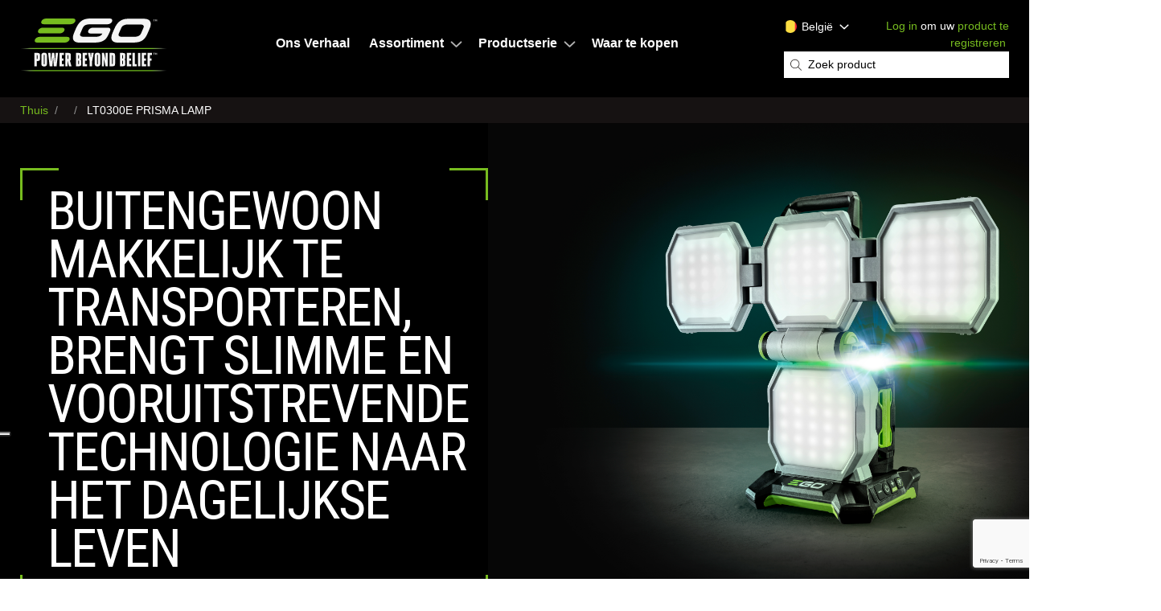

--- FILE ---
content_type: text/html; charset=UTF-8
request_url: https://egopowerplus.be/node/6735
body_size: 18982
content:


    
<!DOCTYPE html>
<html lang="nl" dir="ltr" prefix="content: http://purl.org/rss/1.0/modules/content/  dc: http://purl.org/dc/terms/  foaf: http://xmlns.com/foaf/0.1/  og: http://ogp.me/ns#  rdfs: http://www.w3.org/2000/01/rdf-schema#  schema: http://schema.org/  sioc: http://rdfs.org/sioc/ns#  sioct: http://rdfs.org/sioc/types#  skos: http://www.w3.org/2004/02/skos/core#  xsd: http://www.w3.org/2001/XMLSchema# ">
<head>
			<script type="text/javascript">
var _iub = _iub || [];
_iub.csConfiguration = {"askConsentAtCookiePolicyUpdate":true,"cookiePolicyInOtherWindow":true,"countryDetection":true,"emitGtmEvents":true,"enableFadp":true,"enableTcf":true,"enableUspr":true,"floatingPreferencesButtonDisplay":"anchored-center-left","googleAdditionalConsentMode":true,"googleConsentMode":"template","lang":"nl","perPurposeConsent":true,"promptToAcceptOnBlockedElements":true,"siteId":3342509,"tcfPurposes":{"2":"consent_only","7":"consent_only","8":"consent_only","9":"consent_only","10":"consent_only","11":"consent_only"},"cookiePolicyId":26139846, "banner":{ "acceptButtonColor":"#77BC1F","acceptButtonDisplay":true,"backgroundColor":"#3C3936","backgroundOverlay":true,"closeButtonDisplay":false,"customizeButtonColor":"#212121","customizeButtonDisplay":true,"explicitWithdrawal":true,"listPurposes":true,"position":"float-center","rejectButtonColor":"#6B6B6B","rejectButtonDisplay":true }};
</script>
<script type="text/javascript" src="https://cs.iubenda.com/autoblocking/3342509.js"></script>
<script type="text/javascript" src="//cdn.iubenda.com/cs/tcf/stub-v2.js"></script>
<script type="text/javascript" src="//cdn.iubenda.com/cs/tcf/safe-tcf-v2.js"></script>
<script type="text/javascript" src="//cdn.iubenda.com/cs/gpp/stub.js"></script>
<script type="text/javascript" src="//cdn.iubenda.com/cs/iubenda_cs.js" charset="UTF-8" async></script>
				<script type="text/javascript">(function (w,d) {var loader = function () {var s = d.createElement("script"), tag = d.getElementsByTagName("script")[0]; s.src="https://cdn.iubenda.com/iubenda.js"; tag.parentNode.insertBefore(s,tag);}; if(w.addEventListener){w.addEventListener("load", loader, false);}else if(w.attachEvent){w.attachEvent("onload", loader);}else{w.onload = loader;}})(window, document);</script>
		<!-- html--node.html.twig -->
      <script type="application/ld+json">
        {
          "@context": "https://schema.org",
          "@type": "Organization",
          "name": "EGO Power+",
          "url": "https://egopowerplus.be",
          "logo": "",
          "address": {
            "@type": "PostalAddress",
            "addressRegion": "",
            "postalCode": "7325",
            "addressCountry": "Netherlands",
            "addressLocality": "Apeldoorn",
            "streetAddress": "Stierman De Leeuw B.V. Woudhuizermark 79"
          },
          "contactPoint": {
            "@type": "ContactPoint",
            "telephone": "31 575-59 99 90",
            "email": "eu.support@egopowerplus.eu"
          },
          "parentOrganization": {
            "@type": "Organization",
            "name": "EGO Power+",
            "url": "https://egopowerplus.com",
            "sameAs": [
              "https://www.facebook.com/egopowerplus",
              "https://www.instagram.com/egopowerplus/",
              "https://twitter.com/egopowerplus",
              "https://www.youtube.com/channel/UC-J2ywb-mrnnB0ordKWk_Vw/featured"
            ],
            "areaServed": {
              "@type": "AdministrativeArea",
              "name": "United States"
            },
            "parentOrganization": {
              "@type": "Organization",
              "name": "Chervon Group",
              "url": "http://global.chervongroup.com/"
            }
          },
          "areaServed": {
            "@type": "AdministrativeArea",
            "name": "Belgium"
          }
        }
      </script>
    <script type="application/ld+json">
    {
      "@context": "https://schema.org",
      "@type": "WebSite",
      "name": "EGO Power+",
      "url": "https://egopowerplus.be/",
      "potentialAction": {
        "@type": "SearchAction",
        "target": {
          "@type": "EntryPoint",
          "urlTemplate": "https://egopowerplus.be/search/node?keys={keys}"
        },
        "query-input": "required name=keys"
      }
    }
  </script>
  <script type="application/ld+json">
    {
      "@context": "https://schema.org",
      "@type": "Brand",
      "name": "EGO Power+"
    }
  </script>
        <style>.async-hide { opacity: 0 !important} </style>
    <script>(function(a,s,y,n,c,h,i,d,e){s.className+=' '+y;h.start=1*new Date;
            h.end=i=function(){s.className=s.className.replace(RegExp(' ?'+y),'')};
            (a[n]=a[n]||[]).hide=h;setTimeout(function(){i();h.end=null},c);h.timeout=c;
        })(window,document.documentElement,'async-hide','dataLayer',4000,
            {'GTM-5FJ35GS':true});</script>
  
      <!-- Google Tag Manager -->
    <script>(function(w,d,s,l,i){w[l]=w[l]||[];w[l].push({'gtm.start':new Date().getTime(),event:'gtm.js'});var f=d.getElementsByTagName(s)[0],j=d.createElement(s),dl=l!='dataLayer'?'&l='+l:'';j.async=true;j.src='https://www.googletagmanager.com/gtm.js?id='+i+dl;f.parentNode.insertBefore(j,f);})(window,document,'script','dataLayer','GTM-P7J7LVH');</script>
    <!-- End Google Tag Manager -->
  
      <!-- Google Tag Manager -->
    <script>(function(w,d,s,l,i){w[l]=w[l]||[];w[l].push({'gtm.start':new Date().getTime(),event:'gtm.js'});var f=d.getElementsByTagName(s)[0],j=d.createElement(s),dl=l!='dataLayer'?'&l='+l:'';j.async=true;j.src='https://www.googletagmanager.com/gtm.js?id='+i+dl;f.parentNode.insertBefore(j,f);})(window,document,'script','dataLayer','GTM-5FJ35GS');</script>
    <!-- End Google Tag Manager -->
  

    		<!-- Global site tag (gtag.js) - Google Analytics -->
		<script async src="https://www.googletagmanager.com/gtag/js?id=UA-59916229-6"></script>
		<script>
		window.dataLayer = window.dataLayer || [];
		function gtag(){dataLayer.push(arguments);}
		gtag('js', new Date());
		gtag('config', 'UA-59916229-6');
		</script>
    
  <meta charset="utf-8" />
<meta name="description" content="De EGO Power+ Prism Light kan worden ingesteld in helderheid van 600-3,000 lumen, met 3 verlichtingsstanden en heeft ook een instelbare kleurtemperatuur van 2700K - 5000K om aan de omgevingsverlichting te voldoen." />
<link rel="canonical" href="https://egopowerplus.be/node/6735" />
<meta name="Generator" content="Drupal 11 (https://www.drupal.org)" />
<meta name="MobileOptimized" content="width" />
<meta name="HandheldFriendly" content="true" />
<meta name="viewport" content="width=device-width, initial-scale=1.0" />
<link rel="icon" href="/themes/egopowerplus/favicon.ico" type="image/vnd.microsoft.icon" />

              <title>LT0300E PRISMA LAMP - Ego Power+</title>
        <link rel="stylesheet" media="all" href="/themes/contrib/stable/css/core/components/progress.module.css?t8g4cv" />
<link rel="stylesheet" media="all" href="/themes/contrib/stable/css/core/components/ajax-progress.module.css?t8g4cv" />
<link rel="stylesheet" media="all" href="/modules/contrib/webform/css/webform.element.details.toggle.css?t8g4cv" />
<link rel="stylesheet" media="all" href="/modules/contrib/webform/css/webform.element.message.css?t8g4cv" />
<link rel="stylesheet" media="all" href="/modules/contrib/webform/css/webform.form.css?t8g4cv" />
<link rel="stylesheet" media="all" href="/modules/contrib/captcha/css/captcha.css?t8g4cv" />
<link rel="stylesheet" media="all" href="/modules/custom/ego_warranty_management/css/warranty-management.css?t8g4cv" />
<link rel="stylesheet" media="all" href="/modules/contrib/paragraphs/css/paragraphs.unpublished.css?t8g4cv" />
<link rel="stylesheet" media="all" href="/modules/contrib/webform/css/webform.theme.classy.css?t8g4cv" />
<link rel="stylesheet" media="all" href="/themes/contrib/stable/css/core/assets/vendor/normalize-css/normalize.css?t8g4cv" />
<link rel="stylesheet" media="all" href="/themes/contrib/stable/css/core/normalize-fixes.css?t8g4cv" />
<link rel="stylesheet" media="all" href="/themes/contrib/classy/css/components/messages.css?t8g4cv" />
<link rel="stylesheet" media="all" href="/themes/contrib/classy/css/components/progress.css?t8g4cv" />
<link rel="stylesheet" media="all" href="/themes/egopowerplus/css/bazaarvoice/compiled/bazaarvoice-nl.css?t8g4cv" />
<link rel="stylesheet" media="all" href="/themes/egopowerplus/css/app.css?t8g4cv" />

      

                                    <script async src="https://apps.bazaarvoice.com/deployments/egopowerplus_be/main_site/production/nl_BE/bv.js"></script>
                  <script async type="text/javascript">
              window.bvDCC = {
                  catalogData: {
                      locale: "nl_BE",
                      catalogProducts: [{
                          "productId":"LT0300E",
                          "productName":"LT0300E PRISMA LAMP",
                          "productDescription": "De EGO Power+ Prism Light kan worden ingesteld in helderheid van 600-3,000 lumen, met 3 verlichtingsstanden en heeft ook een instelbare kleurtemperatuur van 2700K - 5000K om aan de omgevingsverlichting te voldoen. Allemaal te bedienen vanaf je mobiele apparaat via de EGO Connect App met Bluetooth-connectiviteit. Compact, met een dakhaak om boven je hoofd te hangen en een statiefbevestiging om het licht over een hele ruimte te verspreiden. Inclusief een USB C-poort voor het voeden of opladen van essentiële apparaten.",
                          "productImageURL":"/sites/default/files/2026-01/LT0300E_EGOEU_PRISM-LIGHT_ON_WHITE_01.png",
                          "productPageURL":"https://egopowerplus.be/node/6735",
                          "brandId":"egopowerplus",
                          "brandName":"EGO POWER +",
                          "categoryPath" : [
                              {
                                  "id" : "lifestyle",
                                  "Name" : "Lifestyle"
                              }
                          ],
                          "manufacturerPartNumbers":["LT0300E",""],
                          "modelNumbers":["LT0300E"],
                          "inactive": false,
                      }]
                  }
              };

              window.bvCallback = function (BV) {
                  BV.pixel.trackEvent("CatalogUpdate", {
                      type: 'Product',
                      locale: window.bvDCC.catalogData.locale,
                      catalogProducts: window.bvDCC.catalogData.catalogProducts
                  });
              };
          </script>
          <script src="https://curations-static.feedmagnet.com/gallery/chervon/prod/loader.js"></script>
        		<script type='text/javascript' src='https://platform-api.sharethis.com/js/sharethis.js#property=62bedd628ab6ca00128906e0&amp;product=sop' async='async'></script>		

		
			
			
			 			 				 
			<script>
			  // --- begin mavenoid embedded troubleshooter ---
			  (function(m,a,v,e,n,o,i,d) {
				n=m.createElement(a);n.async=true;n.src="https://app.mavenoid.com/embedded/embedded.js";
				o=m.getElementsByTagName(a)[0];o.parentNode.insertBefore(n,o);v[e]=v[e]||[];
			  })(document,"script",window,"mavenoid");
			  // --- end mavenoid embedded troubleshooter ---

			  mavenoid.push({
				event: "assistant-mount",
				clientId: "ma_6epf6dhj7a_bmmhb9rek69pnvhougq7pccgiu1n7qv2ghn9",
				initFormData: {"product_model": "LT0300E","product_category": "lifestyle"}
			  });
			</script>
		
        </head>
        <body class="node-id-6735 lang-be path-node page-node-type-lifestyle page-node-type-product">
  <!-- Google Tag Manager (noscript) -->
  <noscript><iframe src="https://www.googletagmanager.com/ns.html?id=GTM-P7J7LVH" height="0" width="0" style="display:none;visibility:hidden"></iframe></noscript>
  <!-- End Google Tag Manager (noscript) -->
  <!-- Google Tag Manager (noscript) -->
  <noscript><iframe src="https://www.googletagmanager.com/ns.html?id=GTM-5FJ35GS" height="0" width="0" style="display:none;visibility:hidden"></iframe></noscript>
  <!-- End Google Tag Manager (noscript) -->
<header>
	<div class="header">
		<div class="header__main">
		
			<div class="header__logo">
				<a class="header__logo-link" href="/">EGO</a>
			</div>
			<div class="header__main-menu">
				
	
              <ul id="header_menu" class="menu" itemscope itemtype="https://schema.org/SiteNavigationElement">
                    <li class="menu-item" itemprop="name">
        <a href="/ons-verhaal" itemprop="url" data-drupal-link-system-path="ons-verhaal">Ons Verhaal</a>
              </li>
                <li class="menu-item menu-item--expanded" itemprop="name">
        <a href="/assortiment" itemprop="url" data-drupal-link-system-path="assortiment">Assortiment</a>
                                <ul class="menu">
                    <li class="menu-item" itemprop="name">
        <a href="/assortiment/powerplus" itemprop="url" data-drupal-link-system-path="assortiment/powerplus">Assortiment Power+</a>
              </li>
                <li class="menu-item" itemprop="name">
        <a href="/assortiment/professional" itemprop="url" data-drupal-link-system-path="assortiment/professional">Assortiment Professional</a>
              </li>
                <li class="menu-item" itemprop="name">
        <a href="/assortiment/professional-x" itemprop="url" data-drupal-link-system-path="assortiment/professional-x">Assortiment PRO X</a>
              </li>
                <li class="menu-item" itemprop="name">
        <a href="/poweredbyego" itemprop="url" data-drupal-link-system-path="poweredbyego">Powered By EGO</a>
              </li>
        </ul>
  
              </li>
                <li class="menu-item menu-item--expanded" itemprop="name">
        <a href="/producten" title="EGO Power+ Producten" itemprop="url" data-drupal-link-system-path="producten">Productserie</a>
                                <ul class="menu">
                    <li class="menu-item" itemprop="name">
        <a href="/producten/accus-en-laders" itemprop="url" data-drupal-link-system-path="producten/accus-en-laders">Accus en Laders</a>
              </li>
                <li class="menu-item" itemprop="name">
        <a href="/producten/grasmaaiers" itemprop="url" data-drupal-link-system-path="producten/grasmaaiers">Grasmaaiers</a>
              </li>
                <li class="menu-item" itemprop="name">
        <a href="https://egopowerplus.be/producten/zero-turn-maaiers" itemprop="url">Zitmaaiers</a>
              </li>
                <li class="menu-item" itemprop="name">
        <a href="https://egopowerplus.be/producten/zelfrijdende-grasmaaiers" itemprop="url">Zelfrijdende Grasmaaiers</a>
              </li>
                <li class="menu-item" itemprop="name">
        <a href="/producten/robotmaaiers" itemprop="url" data-drupal-link-system-path="producten/robotmaaiers">Robotmaaiers</a>
              </li>
                <li class="menu-item" itemprop="name">
        <a href="/producten/kettingzagen" itemprop="url" data-drupal-link-system-path="producten/kettingzagen">Kettingzagen</a>
              </li>
                <li class="menu-item" itemprop="name">
        <a href="https://egopowerplus.be/producten/telescopisch" itemprop="url">Telescopisch</a>
              </li>
                <li class="menu-item" itemprop="name">
        <a href="/producten/grastrimmers-en-bosmaaier" itemprop="url" data-drupal-link-system-path="producten/grastrimmers-en-bosmaaier">Grastrimmers en Bosmaaier</a>
              </li>
                <li class="menu-item" itemprop="name">
        <a href="/producten/heggenscharen" itemprop="url" data-drupal-link-system-path="producten/heggenscharen">Heggenscharen</a>
              </li>
                <li class="menu-item" itemprop="name">
        <a href="/producten/bladblazers" itemprop="url" data-drupal-link-system-path="producten/bladblazers">Bladblazers</a>
              </li>
                <li class="menu-item" itemprop="name">
        <a href="/producten/sneeuwfrees" itemprop="url" data-drupal-link-system-path="producten/sneeuwfrees">Sneeuwfrees</a>
              </li>
                <li class="menu-item" itemprop="name">
        <a href="/producten/multitool" itemprop="url" data-drupal-link-system-path="producten/multitool">Multitool</a>
              </li>
                <li class="menu-item" itemprop="name">
        <a href="https://egopowerplus.be/producten/lifestyle" itemprop="url">Lifestyle</a>
              </li>
                <li class="menu-item" itemprop="name">
        <a href="/producten/accessoires" itemprop="url" data-drupal-link-system-path="producten/accessoires">Accessoires</a>
              </li>
                <li class="menu-item" itemprop="name">
        <a href="/meestgesteldevragen" itemprop="url" data-drupal-link-system-path="meestgesteldevragen">Meest Gestelde Vragen</a>
              </li>
        </ul>
  
              </li>
                <li class="menu-item" itemprop="name">
        <a href="/waar-te-kopen" title="Zoek een erkende EGO-leverancier" itemprop="url" data-drupal-link-system-path="waar-te-kopen">Waar te kopen</a>
              </li>
        </ul>
  



			</div>
			<div class="header__meta">
				
<div id="header_search_and_location">

                
  <div class="visually-hidden" id="block-header-location-dropdowns-menu">Header Location Dropdowns</div>
  

        <div class="location-selector">
  <div class="location-selector__menu-wrap">
    <div class="location-selector__trigger">
      <span>België</span>
      <span class="location-selector__trigger-chevron"><svg xmlns="http://www.w3.org/2000/svg" viewBox="0 0 256 512"><!--! Font Awesome Pro 6.0.0-beta1 by @fontawesome - https://fontawesome.com License - https://fontawesome.com/license (Commercial License) --><path d="M89.45 87.5l143.1 152c4.375 4.625 6.562 10.56 6.562 16.5c0 5.937-2.188 11.87-6.562 16.5l-143.1 152C80.33 434.1 65.14 434.5 55.52 425.4c-9.688-9.125-10.03-24.38-.9375-33.94l128.4-135.5l-128.4-135.5C45.49 110.9 45.83 95.75 55.52 86.56C65.14 77.47 80.33 77.87 89.45 87.5z"/></svg></span>
    </div>
    <ul class="location-selector__choices menu">
      <li class="location-selector__choice location-selector__choice--current">
        <span class="location-selector__current">België</span><svg xmlns="http://www.w3.org/2000/svg" viewBox="0 0 320 512"><path d="M312.1 375c9.369 9.369 9.369 24.57 0 33.94s-24.57 9.369-33.94 0L160 289.9l-119 119c-9.369 9.369-24.57 9.369-33.94 0s-9.369-24.57 0-33.94L126.1 256L7.027 136.1c-9.369-9.369-9.369-24.57 0-33.94s24.57-9.369 33.94 0L160 222.1l119-119c9.369-9.369 24.57-9.369 33.94 0s9.369 24.57 0 33.94L193.9 256L312.1 375z"/></svg>
      </li>
      <li class="location-selector__choice location-selector__choice--be">
        <a href="https://fr.egopowerplus.be/?lang=selected" rel="alternate" hreflang="fr"><span>Belgique - Français</span><svg xmlns="http://www.w3.org/2000/svg" viewBox="0 0 512 512"><path d="M488 0h-135.3c-13.25 0-25.09 7.906-30.19 20.16c-5.062 12.28-2.281 26.25 7.094 35.63l40.69 40.69L177.4 289.4c-12.5 12.5-12.5 32.75 0 45.25C183.6 340.9 191.8 344 200 344s16.38-3.125 22.62-9.375l192.9-192.9l40.69 40.69C462.5 188.7 470.8 192 479.3 192c4.219 0 8.469-.8125 12.56-2.5C504.1 184.4 512 172.6 512 159.3V24C512 10.75 501.3 0 488 0zM392 320c-13.25 0-24 10.75-24 24v112c0 4.406-3.594 8-8 8h-304c-4.406 0-8-3.594-8-8v-304c0-4.406 3.594-8 8-8h112C181.3 144 192 133.3 192 120S181.3 96 168 96h-112C25.13 96 0 121.1 0 152v304C0 486.9 25.13 512 56 512h304c30.88 0 56-25.12 56-56v-112C416 330.8 405.3 320 392 320z"/></svg></a>
      </li>
      <li class="location-selector__choice location-selector__choice--be">
        <a href="https://egopowerplus.be/?lang=selected" rel="alternate" hreflang="nl"><span>Belgique - Nederlands</span><svg xmlns="http://www.w3.org/2000/svg" viewBox="0 0 512 512"><path d="M488 0h-135.3c-13.25 0-25.09 7.906-30.19 20.16c-5.062 12.28-2.281 26.25 7.094 35.63l40.69 40.69L177.4 289.4c-12.5 12.5-12.5 32.75 0 45.25C183.6 340.9 191.8 344 200 344s16.38-3.125 22.62-9.375l192.9-192.9l40.69 40.69C462.5 188.7 470.8 192 479.3 192c4.219 0 8.469-.8125 12.56-2.5C504.1 184.4 512 172.6 512 159.3V24C512 10.75 501.3 0 488 0zM392 320c-13.25 0-24 10.75-24 24v112c0 4.406-3.594 8-8 8h-304c-4.406 0-8-3.594-8-8v-304c0-4.406 3.594-8 8-8h112C181.3 144 192 133.3 192 120S181.3 96 168 96h-112C25.13 96 0 121.1 0 152v304C0 486.9 25.13 512 56 512h304c30.88 0 56-25.12 56-56v-112C416 330.8 405.3 320 392 320z"/></svg></a>
      </li>
      <li class="location-selector__choice location-selector__choice--de">
        <a href="https://egopowerplus.de/" rel="alternate" hreflang="de"><span>Deutschland</span><svg xmlns="http://www.w3.org/2000/svg" viewBox="0 0 512 512"><path d="M488 0h-135.3c-13.25 0-25.09 7.906-30.19 20.16c-5.062 12.28-2.281 26.25 7.094 35.63l40.69 40.69L177.4 289.4c-12.5 12.5-12.5 32.75 0 45.25C183.6 340.9 191.8 344 200 344s16.38-3.125 22.62-9.375l192.9-192.9l40.69 40.69C462.5 188.7 470.8 192 479.3 192c4.219 0 8.469-.8125 12.56-2.5C504.1 184.4 512 172.6 512 159.3V24C512 10.75 501.3 0 488 0zM392 320c-13.25 0-24 10.75-24 24v112c0 4.406-3.594 8-8 8h-304c-4.406 0-8-3.594-8-8v-304c0-4.406 3.594-8 8-8h112C181.3 144 192 133.3 192 120S181.3 96 168 96h-112C25.13 96 0 121.1 0 152v304C0 486.9 25.13 512 56 512h304c30.88 0 56-25.12 56-56v-112C416 330.8 405.3 320 392 320z"/></svg></a>
      </li>
      <li class="location-selector__choice location-selector__choice--dk">
        <a href="https://egopowerplus.dk/" rel="alternate" hreflang="dk"><span>Danmark</span><svg xmlns="http://www.w3.org/2000/svg" viewBox="0 0 512 512"><path d="M488 0h-135.3c-13.25 0-25.09 7.906-30.19 20.16c-5.062 12.28-2.281 26.25 7.094 35.63l40.69 40.69L177.4 289.4c-12.5 12.5-12.5 32.75 0 45.25C183.6 340.9 191.8 344 200 344s16.38-3.125 22.62-9.375l192.9-192.9l40.69 40.69C462.5 188.7 470.8 192 479.3 192c4.219 0 8.469-.8125 12.56-2.5C504.1 184.4 512 172.6 512 159.3V24C512 10.75 501.3 0 488 0zM392 320c-13.25 0-24 10.75-24 24v112c0 4.406-3.594 8-8 8h-304c-4.406 0-8-3.594-8-8v-304c0-4.406 3.594-8 8-8h112C181.3 144 192 133.3 192 120S181.3 96 168 96h-112C25.13 96 0 121.1 0 152v304C0 486.9 25.13 512 56 512h304c30.88 0 56-25.12 56-56v-112C416 330.8 405.3 320 392 320z"/></svg></a>
      </li>
      <li class="location-selector__choice location-selector__choice--et">
        <a href="https://egopowerplus.ee/" rel="alternate" hreflang="et"><span>Eesti</span><svg xmlns="http://www.w3.org/2000/svg" viewBox="0 0 512 512"><path d="M488 0h-135.3c-13.25 0-25.09 7.906-30.19 20.16c-5.062 12.28-2.281 26.25 7.094 35.63l40.69 40.69L177.4 289.4c-12.5 12.5-12.5 32.75 0 45.25C183.6 340.9 191.8 344 200 344s16.38-3.125 22.62-9.375l192.9-192.9l40.69 40.69C462.5 188.7 470.8 192 479.3 192c4.219 0 8.469-.8125 12.56-2.5C504.1 184.4 512 172.6 512 159.3V24C512 10.75 501.3 0 488 0zM392 320c-13.25 0-24 10.75-24 24v112c0 4.406-3.594 8-8 8h-304c-4.406 0-8-3.594-8-8v-304c0-4.406 3.594-8 8-8h112C181.3 144 192 133.3 192 120S181.3 96 168 96h-112C25.13 96 0 121.1 0 152v304C0 486.9 25.13 512 56 512h304c30.88 0 56-25.12 56-56v-112C416 330.8 405.3 320 392 320z"/></svg></a>
      </li>
      <li class="location-selector__choice location-selector__choice--es">
        <a href="https://egopowerplus.es/" rel="alternate" hreflang="es"><span>España</span><svg xmlns="http://www.w3.org/2000/svg" viewBox="0 0 512 512"><path d="M488 0h-135.3c-13.25 0-25.09 7.906-30.19 20.16c-5.062 12.28-2.281 26.25 7.094 35.63l40.69 40.69L177.4 289.4c-12.5 12.5-12.5 32.75 0 45.25C183.6 340.9 191.8 344 200 344s16.38-3.125 22.62-9.375l192.9-192.9l40.69 40.69C462.5 188.7 470.8 192 479.3 192c4.219 0 8.469-.8125 12.56-2.5C504.1 184.4 512 172.6 512 159.3V24C512 10.75 501.3 0 488 0zM392 320c-13.25 0-24 10.75-24 24v112c0 4.406-3.594 8-8 8h-304c-4.406 0-8-3.594-8-8v-304c0-4.406 3.594-8 8-8h112C181.3 144 192 133.3 192 120S181.3 96 168 96h-112C25.13 96 0 121.1 0 152v304C0 486.9 25.13 512 56 512h304c30.88 0 56-25.12 56-56v-112C416 330.8 405.3 320 392 320z"/></svg></a>
      </li>
      <li class="location-selector__choice location-selector__choice--eu">
        <a href="https://egopowerplus.eu" rel="alternate" hreflang="en"><span>Europe</span><svg xmlns="http://www.w3.org/2000/svg" viewBox="0 0 512 512"><path d="M488 0h-135.3c-13.25 0-25.09 7.906-30.19 20.16c-5.062 12.28-2.281 26.25 7.094 35.63l40.69 40.69L177.4 289.4c-12.5 12.5-12.5 32.75 0 45.25C183.6 340.9 191.8 344 200 344s16.38-3.125 22.62-9.375l192.9-192.9l40.69 40.69C462.5 188.7 470.8 192 479.3 192c4.219 0 8.469-.8125 12.56-2.5C504.1 184.4 512 172.6 512 159.3V24C512 10.75 501.3 0 488 0zM392 320c-13.25 0-24 10.75-24 24v112c0 4.406-3.594 8-8 8h-304c-4.406 0-8-3.594-8-8v-304c0-4.406 3.594-8 8-8h112C181.3 144 192 133.3 192 120S181.3 96 168 96h-112C25.13 96 0 121.1 0 152v304C0 486.9 25.13 512 56 512h304c30.88 0 56-25.12 56-56v-112C416 330.8 405.3 320 392 320z"/></svg></a>
      </li>
      <li class="location-selector__choice location-selector__choice--fr">
        <a href="https://egopowerplus.fr/" rel="alternate" hreflang="fr"><span>France</span><svg xmlns="http://www.w3.org/2000/svg" viewBox="0 0 512 512"><path d="M488 0h-135.3c-13.25 0-25.09 7.906-30.19 20.16c-5.062 12.28-2.281 26.25 7.094 35.63l40.69 40.69L177.4 289.4c-12.5 12.5-12.5 32.75 0 45.25C183.6 340.9 191.8 344 200 344s16.38-3.125 22.62-9.375l192.9-192.9l40.69 40.69C462.5 188.7 470.8 192 479.3 192c4.219 0 8.469-.8125 12.56-2.5C504.1 184.4 512 172.6 512 159.3V24C512 10.75 501.3 0 488 0zM392 320c-13.25 0-24 10.75-24 24v112c0 4.406-3.594 8-8 8h-304c-4.406 0-8-3.594-8-8v-304c0-4.406 3.594-8 8-8h112C181.3 144 192 133.3 192 120S181.3 96 168 96h-112C25.13 96 0 121.1 0 152v304C0 486.9 25.13 512 56 512h304c30.88 0 56-25.12 56-56v-112C416 330.8 405.3 320 392 320z"/></svg></a>
      </li>
      <li class="location-selector__choice location-selector__choice--gr">
        <a href="https://egopowerplus.gr/" rel="alternate" hreflang="el"><span>Ελλάς</span><svg xmlns="http://www.w3.org/2000/svg" viewBox="0 0 512 512"><path d="M488 0h-135.3c-13.25 0-25.09 7.906-30.19 20.16c-5.062 12.28-2.281 26.25 7.094 35.63l40.69 40.69L177.4 289.4c-12.5 12.5-12.5 32.75 0 45.25C183.6 340.9 191.8 344 200 344s16.38-3.125 22.62-9.375l192.9-192.9l40.69 40.69C462.5 188.7 470.8 192 479.3 192c4.219 0 8.469-.8125 12.56-2.5C504.1 184.4 512 172.6 512 159.3V24C512 10.75 501.3 0 488 0zM392 320c-13.25 0-24 10.75-24 24v112c0 4.406-3.594 8-8 8h-304c-4.406 0-8-3.594-8-8v-304c0-4.406 3.594-8 8-8h112C181.3 144 192 133.3 192 120S181.3 96 168 96h-112C25.13 96 0 121.1 0 152v304C0 486.9 25.13 512 56 512h304c30.88 0 56-25.12 56-56v-112C416 330.8 405.3 320 392 320z"/></svg></a>
      </li>
      <li class="location-selector__choice location-selector__choice--ie">
        <a href="https://egopowerplus.ie/" rel="alternate" hreflang="ga"><span>Ireland</span><svg xmlns="http://www.w3.org/2000/svg" viewBox="0 0 512 512"><path d="M488 0h-135.3c-13.25 0-25.09 7.906-30.19 20.16c-5.062 12.28-2.281 26.25 7.094 35.63l40.69 40.69L177.4 289.4c-12.5 12.5-12.5 32.75 0 45.25C183.6 340.9 191.8 344 200 344s16.38-3.125 22.62-9.375l192.9-192.9l40.69 40.69C462.5 188.7 470.8 192 479.3 192c4.219 0 8.469-.8125 12.56-2.5C504.1 184.4 512 172.6 512 159.3V24C512 10.75 501.3 0 488 0zM392 320c-13.25 0-24 10.75-24 24v112c0 4.406-3.594 8-8 8h-304c-4.406 0-8-3.594-8-8v-304c0-4.406 3.594-8 8-8h112C181.3 144 192 133.3 192 120S181.3 96 168 96h-112C25.13 96 0 121.1 0 152v304C0 486.9 25.13 512 56 512h304c30.88 0 56-25.12 56-56v-112C416 330.8 405.3 320 392 320z"/></svg></a>
      </li>
      <li class="location-selector__choice location-selector__choice--it">
        <a href="https://egopowerplus.it/" rel="alternate" hreflang="it"><span>Italia</span><svg xmlns="http://www.w3.org/2000/svg" viewBox="0 0 512 512"><path d="M488 0h-135.3c-13.25 0-25.09 7.906-30.19 20.16c-5.062 12.28-2.281 26.25 7.094 35.63l40.69 40.69L177.4 289.4c-12.5 12.5-12.5 32.75 0 45.25C183.6 340.9 191.8 344 200 344s16.38-3.125 22.62-9.375l192.9-192.9l40.69 40.69C462.5 188.7 470.8 192 479.3 192c4.219 0 8.469-.8125 12.56-2.5C504.1 184.4 512 172.6 512 159.3V24C512 10.75 501.3 0 488 0zM392 320c-13.25 0-24 10.75-24 24v112c0 4.406-3.594 8-8 8h-304c-4.406 0-8-3.594-8-8v-304c0-4.406 3.594-8 8-8h112C181.3 144 192 133.3 192 120S181.3 96 168 96h-112C25.13 96 0 121.1 0 152v304C0 486.9 25.13 512 56 512h304c30.88 0 56-25.12 56-56v-112C416 330.8 405.3 320 392 320z"/></svg></a>
      </li>
      <li class="location-selector__choice location-selector__choice--lt">
        <a href="https://egopowerplus.lt/" rel="alternate" hreflang="lt"><span>Lietuva</span><svg xmlns="http://www.w3.org/2000/svg" viewBox="0 0 512 512"><path d="M488 0h-135.3c-13.25 0-25.09 7.906-30.19 20.16c-5.062 12.28-2.281 26.25 7.094 35.63l40.69 40.69L177.4 289.4c-12.5 12.5-12.5 32.75 0 45.25C183.6 340.9 191.8 344 200 344s16.38-3.125 22.62-9.375l192.9-192.9l40.69 40.69C462.5 188.7 470.8 192 479.3 192c4.219 0 8.469-.8125 12.56-2.5C504.1 184.4 512 172.6 512 159.3V24C512 10.75 501.3 0 488 0zM392 320c-13.25 0-24 10.75-24 24v112c0 4.406-3.594 8-8 8h-304c-4.406 0-8-3.594-8-8v-304c0-4.406 3.594-8 8-8h112C181.3 144 192 133.3 192 120S181.3 96 168 96h-112C25.13 96 0 121.1 0 152v304C0 486.9 25.13 512 56 512h304c30.88 0 56-25.12 56-56v-112C416 330.8 405.3 320 392 320z"/></svg></a>
      </li>
      <li class="location-selector__choice location-selector__choice--hu">
        <a href="https://egopowerplus.hu/" rel="alternate" hreflang="hu"><span>Magyarország</span><svg xmlns="http://www.w3.org/2000/svg" viewBox="0 0 512 512"><path d="M488 0h-135.3c-13.25 0-25.09 7.906-30.19 20.16c-5.062 12.28-2.281 26.25 7.094 35.63l40.69 40.69L177.4 289.4c-12.5 12.5-12.5 32.75 0 45.25C183.6 340.9 191.8 344 200 344s16.38-3.125 22.62-9.375l192.9-192.9l40.69 40.69C462.5 188.7 470.8 192 479.3 192c4.219 0 8.469-.8125 12.56-2.5C504.1 184.4 512 172.6 512 159.3V24C512 10.75 501.3 0 488 0zM392 320c-13.25 0-24 10.75-24 24v112c0 4.406-3.594 8-8 8h-304c-4.406 0-8-3.594-8-8v-304c0-4.406 3.594-8 8-8h112C181.3 144 192 133.3 192 120S181.3 96 168 96h-112C25.13 96 0 121.1 0 152v304C0 486.9 25.13 512 56 512h304c30.88 0 56-25.12 56-56v-112C416 330.8 405.3 320 392 320z"/></svg></a>
      </li>
      <li class="location-selector__choice location-selector__choice--nl">
        <a href="https://egopowerplus.nl/" rel="alternate" hreflang="nl"><span>Nederland</span><svg xmlns="http://www.w3.org/2000/svg" viewBox="0 0 512 512"><path d="M488 0h-135.3c-13.25 0-25.09 7.906-30.19 20.16c-5.062 12.28-2.281 26.25 7.094 35.63l40.69 40.69L177.4 289.4c-12.5 12.5-12.5 32.75 0 45.25C183.6 340.9 191.8 344 200 344s16.38-3.125 22.62-9.375l192.9-192.9l40.69 40.69C462.5 188.7 470.8 192 479.3 192c4.219 0 8.469-.8125 12.56-2.5C504.1 184.4 512 172.6 512 159.3V24C512 10.75 501.3 0 488 0zM392 320c-13.25 0-24 10.75-24 24v112c0 4.406-3.594 8-8 8h-304c-4.406 0-8-3.594-8-8v-304c0-4.406 3.594-8 8-8h112C181.3 144 192 133.3 192 120S181.3 96 168 96h-112C25.13 96 0 121.1 0 152v304C0 486.9 25.13 512 56 512h304c30.88 0 56-25.12 56-56v-112C416 330.8 405.3 320 392 320z"/></svg></a>
      </li>
	  <!--
		  <li class="location-selector__choice location-selector__choice--no">
			<a href="https://egopowerplus.no/" rel="alternate" hreflang="nb"><span>Norge</span><svg xmlns="http://www.w3.org/2000/svg" viewBox="0 0 512 512"><path d="M488 0h-135.3c-13.25 0-25.09 7.906-30.19 20.16c-5.062 12.28-2.281 26.25 7.094 35.63l40.69 40.69L177.4 289.4c-12.5 12.5-12.5 32.75 0 45.25C183.6 340.9 191.8 344 200 344s16.38-3.125 22.62-9.375l192.9-192.9l40.69 40.69C462.5 188.7 470.8 192 479.3 192c4.219 0 8.469-.8125 12.56-2.5C504.1 184.4 512 172.6 512 159.3V24C512 10.75 501.3 0 488 0zM392 320c-13.25 0-24 10.75-24 24v112c0 4.406-3.594 8-8 8h-304c-4.406 0-8-3.594-8-8v-304c0-4.406 3.594-8 8-8h112C181.3 144 192 133.3 192 120S181.3 96 168 96h-112C25.13 96 0 121.1 0 152v304C0 486.9 25.13 512 56 512h304c30.88 0 56-25.12 56-56v-112C416 330.8 405.3 320 392 320z"/></svg></a>
		  </li>
	  -->
      <li class="location-selector__choice location-selector__choice--at">
        <a href="https://egopowerplus.at/" rel="alternate" hreflang="de-AT"><span>Österreich</span><svg xmlns="http://www.w3.org/2000/svg" viewBox="0 0 512 512"><path d="M488 0h-135.3c-13.25 0-25.09 7.906-30.19 20.16c-5.062 12.28-2.281 26.25 7.094 35.63l40.69 40.69L177.4 289.4c-12.5 12.5-12.5 32.75 0 45.25C183.6 340.9 191.8 344 200 344s16.38-3.125 22.62-9.375l192.9-192.9l40.69 40.69C462.5 188.7 470.8 192 479.3 192c4.219 0 8.469-.8125 12.56-2.5C504.1 184.4 512 172.6 512 159.3V24C512 10.75 501.3 0 488 0zM392 320c-13.25 0-24 10.75-24 24v112c0 4.406-3.594 8-8 8h-304c-4.406 0-8-3.594-8-8v-304c0-4.406 3.594-8 8-8h112C181.3 144 192 133.3 192 120S181.3 96 168 96h-112C25.13 96 0 121.1 0 152v304C0 486.9 25.13 512 56 512h304c30.88 0 56-25.12 56-56v-112C416 330.8 405.3 320 392 320z"/></svg></a>
      </li>
      <li class="location-selector__choice location-selector__choice--za">
        <a href="https://egopowerplus.co.za/" rel="alternate" hreflang="en-ZA"><span>South Africa</span><svg xmlns="http://www.w3.org/2000/svg" viewBox="0 0 512 512"><path d="M488 0h-135.3c-13.25 0-25.09 7.906-30.19 20.16c-5.062 12.28-2.281 26.25 7.094 35.63l40.69 40.69L177.4 289.4c-12.5 12.5-12.5 32.75 0 45.25C183.6 340.9 191.8 344 200 344s16.38-3.125 22.62-9.375l192.9-192.9l40.69 40.69C462.5 188.7 470.8 192 479.3 192c4.219 0 8.469-.8125 12.56-2.5C504.1 184.4 512 172.6 512 159.3V24C512 10.75 501.3 0 488 0zM392 320c-13.25 0-24 10.75-24 24v112c0 4.406-3.594 8-8 8h-304c-4.406 0-8-3.594-8-8v-304c0-4.406 3.594-8 8-8h112C181.3 144 192 133.3 192 120S181.3 96 168 96h-112C25.13 96 0 121.1 0 152v304C0 486.9 25.13 512 56 512h304c30.88 0 56-25.12 56-56v-112C416 330.8 405.3 320 392 320z"/></svg></a>
      </li>
      <li class="location-selector__choice location-selector__choice--ch">
        <a href="https://egopowerplus.ch/?lang=selected" rel="alternate" hreflang="gsw-berne"><span>Suisse - Deutsch</span><svg xmlns="http://www.w3.org/2000/svg" viewBox="0 0 512 512"><path d="M488 0h-135.3c-13.25 0-25.09 7.906-30.19 20.16c-5.062 12.28-2.281 26.25 7.094 35.63l40.69 40.69L177.4 289.4c-12.5 12.5-12.5 32.75 0 45.25C183.6 340.9 191.8 344 200 344s16.38-3.125 22.62-9.375l192.9-192.9l40.69 40.69C462.5 188.7 470.8 192 479.3 192c4.219 0 8.469-.8125 12.56-2.5C504.1 184.4 512 172.6 512 159.3V24C512 10.75 501.3 0 488 0zM392 320c-13.25 0-24 10.75-24 24v112c0 4.406-3.594 8-8 8h-304c-4.406 0-8-3.594-8-8v-304c0-4.406 3.594-8 8-8h112C181.3 144 192 133.3 192 120S181.3 96 168 96h-112C25.13 96 0 121.1 0 152v304C0 486.9 25.13 512 56 512h304c30.88 0 56-25.12 56-56v-112C416 330.8 405.3 320 392 320z"/></svg></a>
      </li>
      <li class="location-selector__choice location-selector__choice--ch">
        <a href="https://fr.egopowerplus.ch/?lang=selected" rel="alternate" hreflang="ch-FR"><span>Suisse - Français</span><svg xmlns="http://www.w3.org/2000/svg" viewBox="0 0 512 512"><path d="M488 0h-135.3c-13.25 0-25.09 7.906-30.19 20.16c-5.062 12.28-2.281 26.25 7.094 35.63l40.69 40.69L177.4 289.4c-12.5 12.5-12.5 32.75 0 45.25C183.6 340.9 191.8 344 200 344s16.38-3.125 22.62-9.375l192.9-192.9l40.69 40.69C462.5 188.7 470.8 192 479.3 192c4.219 0 8.469-.8125 12.56-2.5C504.1 184.4 512 172.6 512 159.3V24C512 10.75 501.3 0 488 0zM392 320c-13.25 0-24 10.75-24 24v112c0 4.406-3.594 8-8 8h-304c-4.406 0-8-3.594-8-8v-304c0-4.406 3.594-8 8-8h112C181.3 144 192 133.3 192 120S181.3 96 168 96h-112C25.13 96 0 121.1 0 152v304C0 486.9 25.13 512 56 512h304c30.88 0 56-25.12 56-56v-112C416 330.8 405.3 320 392 320z"/></svg></a>
      </li>
      <li class="location-selector__choice location-selector__choice--ch">
        <a href="https://it.egopowerplus.ch/?lang=selected" rel="alternate" hreflang="ch-IT"><span>Suisse - Italiano</span><svg xmlns="http://www.w3.org/2000/svg" viewBox="0 0 512 512"><path d="M488 0h-135.3c-13.25 0-25.09 7.906-30.19 20.16c-5.062 12.28-2.281 26.25 7.094 35.63l40.69 40.69L177.4 289.4c-12.5 12.5-12.5 32.75 0 45.25C183.6 340.9 191.8 344 200 344s16.38-3.125 22.62-9.375l192.9-192.9l40.69 40.69C462.5 188.7 470.8 192 479.3 192c4.219 0 8.469-.8125 12.56-2.5C504.1 184.4 512 172.6 512 159.3V24C512 10.75 501.3 0 488 0zM392 320c-13.25 0-24 10.75-24 24v112c0 4.406-3.594 8-8 8h-304c-4.406 0-8-3.594-8-8v-304c0-4.406 3.594-8 8-8h112C181.3 144 192 133.3 192 120S181.3 96 168 96h-112C25.13 96 0 121.1 0 152v304C0 486.9 25.13 512 56 512h304c30.88 0 56-25.12 56-56v-112C416 330.8 405.3 320 392 320z"/></svg></a>
      </li>
      <li class="location-selector__choice location-selector__choice--fi">
        <a href="https://egopowerplus.fi/" rel="alternate" hreflang="fi"><span>Suomi</span><svg xmlns="http://www.w3.org/2000/svg" viewBox="0 0 512 512"><path d="M488 0h-135.3c-13.25 0-25.09 7.906-30.19 20.16c-5.062 12.28-2.281 26.25 7.094 35.63l40.69 40.69L177.4 289.4c-12.5 12.5-12.5 32.75 0 45.25C183.6 340.9 191.8 344 200 344s16.38-3.125 22.62-9.375l192.9-192.9l40.69 40.69C462.5 188.7 470.8 192 479.3 192c4.219 0 8.469-.8125 12.56-2.5C504.1 184.4 512 172.6 512 159.3V24C512 10.75 501.3 0 488 0zM392 320c-13.25 0-24 10.75-24 24v112c0 4.406-3.594 8-8 8h-304c-4.406 0-8-3.594-8-8v-304c0-4.406 3.594-8 8-8h112C181.3 144 192 133.3 192 120S181.3 96 168 96h-112C25.13 96 0 121.1 0 152v304C0 486.9 25.13 512 56 512h304c30.88 0 56-25.12 56-56v-112C416 330.8 405.3 320 392 320z"/></svg></a>
      </li>
		  <li class="location-selector__choice location-selector__choice--se">
			<a href="https://egopowerplus.se/" rel="alternate" hreflang="sv"><span>Sverige</span><svg xmlns="http://www.w3.org/2000/svg" viewBox="0 0 512 512"><path d="M488 0h-135.3c-13.25 0-25.09 7.906-30.19 20.16c-5.062 12.28-2.281 26.25 7.094 35.63l40.69 40.69L177.4 289.4c-12.5 12.5-12.5 32.75 0 45.25C183.6 340.9 191.8 344 200 344s16.38-3.125 22.62-9.375l192.9-192.9l40.69 40.69C462.5 188.7 470.8 192 479.3 192c4.219 0 8.469-.8125 12.56-2.5C504.1 184.4 512 172.6 512 159.3V24C512 10.75 501.3 0 488 0zM392 320c-13.25 0-24 10.75-24 24v112c0 4.406-3.594 8-8 8h-304c-4.406 0-8-3.594-8-8v-304c0-4.406 3.594-8 8-8h112C181.3 144 192 133.3 192 120S181.3 96 168 96h-112C25.13 96 0 121.1 0 152v304C0 486.9 25.13 512 56 512h304c30.88 0 56-25.12 56-56v-112C416 330.8 405.3 320 392 320z"/></svg></a>
		  </li>
      <li class="location-selector__choice location-selector__choice--gb">
        <a href="https://egopowerplus.co.uk" rel="alternate" hreflang="en"><span>United Kingdom</span><svg xmlns="http://www.w3.org/2000/svg" viewBox="0 0 512 512"><path d="M488 0h-135.3c-13.25 0-25.09 7.906-30.19 20.16c-5.062 12.28-2.281 26.25 7.094 35.63l40.69 40.69L177.4 289.4c-12.5 12.5-12.5 32.75 0 45.25C183.6 340.9 191.8 344 200 344s16.38-3.125 22.62-9.375l192.9-192.9l40.69 40.69C462.5 188.7 470.8 192 479.3 192c4.219 0 8.469-.8125 12.56-2.5C504.1 184.4 512 172.6 512 159.3V24C512 10.75 501.3 0 488 0zM392 320c-13.25 0-24 10.75-24 24v112c0 4.406-3.594 8-8 8h-304c-4.406 0-8-3.594-8-8v-304c0-4.406 3.594-8 8-8h112C181.3 144 192 133.3 192 120S181.3 96 168 96h-112C25.13 96 0 121.1 0 152v304C0 486.9 25.13 512 56 512h304c30.88 0 56-25.12 56-56v-112C416 330.8 405.3 320 392 320z"/></svg></a>
      </li>
    </ul>
  </div>
</div>

  
    <div class="header-sign-in">
    <span class="header-sign-in__sign-in-text">
      <span>
                  <a class="header-sign-in__sign-in-link" href="/v2/login/">Log in</a> om uw <a class="header-sign-in__sign-in-link" href="/v2/register/"> product te registreren</a> ​
              </span>
    </span>
  </div>
<div id="search_form" class="search-block-form block block-search container-inline" data-drupal-selector="search-block-form" id="block-searchform" role="search">
  
    
      <form action="/search/node" method="get" id="search-block-form" accept-charset="UTF-8">
  <div class="js-form-item form-item js-form-type-search form-type-search js-form-item-keys form-item-keys form-no-label">
      <label for="edit-keys" class="visually-hidden">Zoeken</label>
        
<input title="Geef de woorden op waarnaar u wilt zoeken." data-drupal-selector="edit-keys" type="search" id="edit-keys" name="keys" value="" size="15" maxlength="128" class="form-search" placeholder="Zoek product">

        </div>
<div data-drupal-selector="edit-actions" class="form-actions js-form-wrapper form-wrapper" id="edit-actions"><input data-drupal-selector="edit-submit" type="submit" id="edit-submit" value="Zoeken" class="button js-form-submit form-submit" />
</div>

</form>

  </div><!-- #search_form -->


</div><!-- #header_search_and_location -->

			</div>
			
			<div class="header__mobile-menu-trigger" id="mobile-menu-open"><svg width="28" height="20" viewBox="0 0 28 20" fill="none" xmlns="http://www.w3.org/2000/svg"><path fill-rule="evenodd" clip-rule="evenodd" d="M27.8446 2.23225C27.3279 3.63068 25.6793 4.46468 24.1618 4.46468H3.30441C1.78829 4.46468 0.976511 3.63068 1.49334 2.23225C2.01053 0.834532 3.65839 0 5.17559 0H26.0329C27.5503 0 28.3605 0.834532 27.8446 2.23225Z" fill="white"/><path fill-rule="evenodd" clip-rule="evenodd" d="M27.844 9.69685C27.3244 11.0961 25.668 11.9293 24.1433 11.9293H9.25934C7.73501 11.9293 6.9195 11.0961 7.43937 9.69685C7.95814 8.29814 9.6152 7.4646 11.1384 7.4646H26.0233C27.5482 7.4646 28.3619 8.29814 27.844 9.69685Z" fill="white"/><path fill-rule="evenodd" clip-rule="evenodd" d="M27.8447 17.1627C27.3293 18.561 25.6843 19.3941 24.1695 19.3941H2.75968C1.24595 19.3941 0.437554 18.561 0.952186 17.1627C1.46754 15.7639 3.11235 14.9294 4.62626 14.9294H26.037C27.5511 14.9294 28.36 15.7639 27.8447 17.1627Z" fill="white"/></svg></div>

		</div>
		
		<div class="header__mobile-menu-wrapper" id="mobile-menu-wrapper">
			<div class="header__mobile-menu-shader-layer" id="mobile-menu-shader-layer"></div>
			<span class="header__mobile-menu-close" id="mobile-menu-close"><svg xmlns="http://www.w3.org/2000/svg" viewBox="0 0 512 512"><path d="M256 8C119 8 8 119 8 256s111 248 248 248 248-111 248-248S393 8 256 8zm121.6 313.1c4.7 4.7 4.7 12.3 0 17L338 377.6c-4.7 4.7-12.3 4.7-17 0L256 312l-65.1 65.6c-4.7 4.7-12.3 4.7-17 0L134.4 338c-4.7-4.7-4.7-12.3 0-17l65.6-65-65.6-65.1c-4.7-4.7-4.7-12.3 0-17l39.6-39.6c4.7-4.7 12.3-4.7 17 0l65 65.7 65.1-65.6c4.7-4.7 12.3-4.7 17 0l39.6 39.6c4.7 4.7 4.7 12.3 0 17L312 256l65.6 65.1z"/></svg></span>
			
			    <nav role="navigation" aria-labelledby="block-mobilemenu-2-menu" id="block-mobilemenu-2" class="block block-menu navigation menu--mobile-menu">
            
  <div class="visually-hidden" id="block-mobilemenu-2-menu">Mobile Menu</div>
  

        
              <ul id="mobile_menu" class="menu">
        <li class="menu-item menu-item--expanded menu-item--search"></li>
                    <li class="menu-item">
        <a href="/waar-te-kopen" data-drupal-link-system-path="waar-te-kopen">Waar te kopen</a>
              </li>
                <li class="menu-item drop-down menu-item--expanded">
        <a href="/assortiment" data-drupal-link-system-path="assortiment">Assortiment</a>
                                <ul class="sub-menu">
                    <li class="menu-item">
        <a href="/assortiment/powerplus" data-drupal-link-system-path="assortiment/powerplus">Assortiment Power+</a>
              </li>
                <li class="menu-item">
        <a href="/assortiment/professional" data-drupal-link-system-path="assortiment/professional">Assortiment Professional</a>
              </li>
                <li class="menu-item">
        <a href="/assortiment/professional-x" data-drupal-link-system-path="assortiment/professional-x">Assortiment Pro X</a>
              </li>
            </ul>
  
              </li>
                <li class="menu-item drop-down menu-item--expanded">
        <a href="/producten" data-drupal-link-system-path="producten">Productserie</a>
                                <ul class="sub-menu">
                    <li class="menu-item">
        <a href="/producten/accus-en-laders" data-drupal-link-system-path="producten/accus-en-laders">Accus en Laders</a>
              </li>
                <li class="menu-item">
        <a href="/producten/grasmaaiers" data-drupal-link-system-path="producten/grasmaaiers">Grasmaaiers</a>
              </li>
                <li class="menu-item">
        <a href="https://egopowerplus.be/producten/zelfrijdende-grasmaaiers">Zelfrijdende Grasmaaiers</a>
              </li>
                <li class="menu-item">
        <a href="https://egopowerplus.be/producten/zero-turn-maaiers">Zero-Turn Maaiers</a>
              </li>
                <li class="menu-item">
        <a href="/producten/robotmaaiers" data-drupal-link-system-path="producten/robotmaaiers">Robotmaaiers</a>
              </li>
                <li class="menu-item">
        <a href="/producten/kettingzagen" data-drupal-link-system-path="producten/kettingzagen">Kettingzagen</a>
              </li>
                <li class="menu-item">
        <a href="https://egopowerplus.be/producten/telescopisch">Telescopisch</a>
              </li>
                <li class="menu-item">
        <a href="/producten/grastrimmers-en-bosmaaier" data-drupal-link-system-path="producten/grastrimmers-en-bosmaaier">Grastrimmers en Bosmaaier</a>
              </li>
                <li class="menu-item">
        <a href="/producten/heggenscharen" data-drupal-link-system-path="producten/heggenscharen">Heggenscharen</a>
              </li>
                <li class="menu-item">
        <a href="/producten/bladblazers" data-drupal-link-system-path="producten/bladblazers">Bladblazers</a>
              </li>
                <li class="menu-item">
        <a href="/producten/sneeuwfrees" data-drupal-link-system-path="producten/sneeuwfrees">Sneeuwfrees</a>
              </li>
                <li class="menu-item">
        <a href="/producten/multitool" data-drupal-link-system-path="producten/multitool">Multitool</a>
              </li>
                <li class="menu-item">
        <a href="https://egopowerplus.be/producten/lifestyle">Lifestyle</a>
              </li>
                <li class="menu-item">
        <a href="/producten/accessoires" data-drupal-link-system-path="producten/accessoires">Accessoires</a>
              </li>
                <li class="menu-item">
        <a href="/producten/professionele" data-drupal-link-system-path="producten/professionele">Professioneel Assortiment</a>
              </li>
            </ul>
  
              </li>
                <li class="menu-item">
        <a href="/ons-verhaal" data-drupal-link-system-path="ons-verhaal">Ons Verhaal</a>
              </li>
              <li class="menu-item">
        <a href="/v2/account" style="text-transform: capitalize;">bekijk je account</a>
      </li>
        </ul>
  


  </nav>


		</div>
	</div>
</header>	<section class="breadcrumbs">
		<div class="breadcrumbs__inner">
			<ul class="breadcrumbs__list" itemscope itemtype="https://schema.org/BreadcrumbList">
													<li class="breadcrumbs__breadcrumb" itemprop="itemListElement" itemscope itemtype="https://schema.org/ListItem">
																					<a href="https://egopowerplus.be/" class="breadcrumbs__link" title="Thuis" itemprop="item">
									Thuis
									<meta itemprop="name" content="Thuis" />
									<meta itemprop="position" content="1" />
								</a>
																		</li>
									<li class="breadcrumbs__breadcrumb" itemprop="itemListElement" itemscope itemtype="https://schema.org/ListItem">
																					<a href="https://egopowerplus.be/node" class="breadcrumbs__link" itemprop="item"><span itemprop="name"></span></a>
								<meta itemprop="position" content="2" />
																		</li>
									<li class="breadcrumbs__breadcrumb" itemprop="itemListElement" itemscope itemtype="https://schema.org/ListItem">
													<span itemprop="item">
								<span class="breadcrumbs__anchor" itemprop="name">LT0300E PRISMA LAMP</span>
								<meta itemprop="position" content="3" />
							</span>
											</li>
							</ul>
		</div>
	</section>
  <div class="dialog-off-canvas-main-canvas" data-off-canvas-main-canvas>
    
<main id="content" class="column main-content" role="main">
  <section class="section">
    <a id="main-content" tabindex="-1"></a>
      <div class="region region-content">
    <div data-drupal-messages-fallback class="hidden"></div>	
	<section class="pdp-hero" id="block-contentd30244b3-4037-45d6-85c0-51db88229e9f">
		<div class="pdp-hero__inner">
			<div class="pdp-hero__caption-wrapper">
				<div class="pdp-hero__caption">
					BUITENGEWOON MAKKELIJK TE TRANSPORTEREN, BRENGT SLIMME EN VOORUITSTREVENDE TECHNOLOGIE NAAR HET DAGELIJKSE LEVEN
				</div>	
			</div>
			<div class="pdp-hero__image">
				<img src="/sites/default/files/2024-07/LED_light_open_left_4_new_effects_RGB_1.jpg" />
			</div>
		</div>
	</section>
	<div id="pdp-jump-menu-detector"></div>
	<div id="pdp-jump-menu-shim"></div>
	<section id="pdp-jump-menu" class="pdp-jump-menu">
		<div class="pdp-jump-menu__inner">
			<ul class="pdp-jump-menu__menu">
			<li class="pdp-jump-menu__menu-item">
						<a class="pdp-jump-menu__link" data-scroll-to="#single-product-details">Overzicht</a>
	
		</li>
			<li class="pdp-jump-menu__menu-item">
						<a class="pdp-jump-menu__link" data-scroll-to="#single-product-specification">Specificaties</a>
	
		</li>
			<li class="pdp-jump-menu__menu-item">
						<a class="pdp-jump-menu__link" data-scroll-to="#single-product-description">Volledige beschrijving</a>
	
		</li>
			<li class="pdp-jump-menu__menu-item">
						<a class="pdp-jump-menu__link" data-scroll-to="#block-contente39cdf2f-6ba0-4b59-88d8-9a8584710e23">Voordelen</a>
	
		</li>
			<li class="pdp-jump-menu__menu-item">
						<a class="pdp-jump-menu__link" data-scroll-to="#block-content6f709481-5f8d-4c18-b47f-c60cc07bf470">Accu voordelen</a>
	
		</li>
			<li class="pdp-jump-menu__menu-item">
						<a class="pdp-jump-menu__link" data-scroll-to="#reviews-block">Beoordelingen</a>
	
		</li>
	</ul>

			<div class="pdp-jump-menu__cta-wrapper">
				        
				<div class="pdp-jump-menu__cta">

					
					
				</div>

			</div>

		</div>
	</section>

<div id="block-egopowerplus-content" class="block block-system block-system-main-block">
  
    
      


	<section id="single-product-details" class="single-product-details">
		<div class="single-product-details__inner">
			<div class="single-product-details__panel-1">
        				<div class="single-product-details__gallery-panel">
					

<div class="field field--name-field-product-image field--type-image field--label-above images_panel">
	<div class="slide_panel
          slide_panel--range-power
      ">
		<ul class="slides">

			
			
							<li data-thumb="/sites/default/files/2026-01/LT0300E_EGOEU_PRISM-LIGHT_MAIN_01.png">
					<div class="slide">
						<img src="/sites/default/files/2026-01/LT0300E_EGOEU_PRISM-LIGHT_MAIN_01.png" loading="lazy" width="600" height="600" itemprop="image" />
					</div>
				</li>
			
						<li data-thumb="/sites/default/files/2026-01/LT0300E_EGOEU_PRISM-LIGHT_ON_WHITE_01.png">
				<div class="slide">
					<img src="/sites/default/files/2026-01/LT0300E_EGOEU_PRISM-LIGHT_ON_WHITE_01.png" loading="lazy" width="600" height="600" itemprop="image" />
				</div>
			</li>
						<li data-thumb="/sites/default/files/2026-01/LT0300E_EGOEU_PRISM-LIGHT_ON_WHITE_03.png">
				<div class="slide">
					<img src="/sites/default/files/2026-01/LT0300E_EGOEU_PRISM-LIGHT_ON_WHITE_03.png" loading="lazy" width="600" height="600" itemprop="image" />
				</div>
			</li>
			
		</ul>
	</div>

	<div class="thumbnails_panel">
		<ul class="slides">

			
			
							<li data-thumb="/sites/default/files/2026-01/LT0300E_EGOEU_PRISM-LIGHT_MAIN_01.png">
					<div class="slide">
						<img src="/sites/default/files/2026-01/LT0300E_EGOEU_PRISM-LIGHT_MAIN_01.png" loading="lazy" width="600" height="600" itemprop="image" />
					</div>
				</li>
			
						<li data-thumb="/sites/default/files/2026-01/LT0300E_EGOEU_PRISM-LIGHT_ON_WHITE_01.png">
				<div class="slide">
					<img src="/sites/default/files/2026-01/LT0300E_EGOEU_PRISM-LIGHT_ON_WHITE_01.png" loading="lazy" width="600" height="600" itemprop="image" />
				</div>
			</li>
						<li data-thumb="/sites/default/files/2026-01/LT0300E_EGOEU_PRISM-LIGHT_ON_WHITE_03.png">
				<div class="slide">
					<img src="/sites/default/files/2026-01/LT0300E_EGOEU_PRISM-LIGHT_ON_WHITE_03.png" loading="lazy" width="600" height="600" itemprop="image" />
				</div>
			</li>
			
		</ul>
	</div>


</div>




				</div>
				<div class="single-product-details__warranty-panel">
					    <div class="single-product-warranty single-product-warranty--tool single-product-warranty--managed">
    	<ul class="single-product-warranty__warranty-badges">
    		    			<li class="single-product-warranty__warranty-badge"><img src="/modules/custom/ego_warranty_manager/assets/images/nl/tool-domestic-5-year.png" loading="lazy" width="95" height="100"  /></li>
    		    		    	</ul>
    </div>


				</div>
				<div class="single-product-details__links-panel">
					<ul class="single-product-details__links">

	
					<li class="single-product-details__link">
												<a class="single-product-details__link-button single-product-details__link-button--outlined" href="/sites/default/files/2026-01/MNL_EGO_LT0300E_EV01.31_260114.pdf">
				Handleidingen downloaden
				</a>
			</li>
		
		
		
	
							<li class="single-product-details__link">
				<a href="/user-login" class="single-product-details__link-button">Registreer uw garantie</a>
			</li>
			
</ul>
				</div>
			</div>
			<div class="single-product-details__panel-2">
				<div class="single-product-details__sku" itemprop="sku">LT0300E</div>
				<h1 class="single-product-details__product-name" itemprop="name">PRISMA LAMP</h1>				<div class="single-product-details__rating">

	
</div>								<div class="single-product-details__description wysiwyg">
			
  <p>De EGO Power+ Prism Light kan worden ingesteld in helderheid van 600-3,000 lumen, met 3 verlichtingsstanden en heeft ook een instelbare kleurtemperatuur van 2700K - 5000K om aan de omgevingsverlichting te voldoen.</p>


	
			<p><a id="description-anchor" href="#single-product-description" class="description-anchor">Bekijk de volledige omschrijving hieronder</a></p>
	</div>								<div class="single-product-details__kit-breakdown-wrapper">

	
</div>					<div class="product-sharing">
		<div class="product-sharing__title">Deel dit product</div>
		<div class="sharethis-inline-share-buttons"></div>
	</div>
				<div class="single-product-details__price-and-find-stockist">
			<div class="single-product-details__price-wrapper" itemprop="offers" itemscope itemtype="https://schema.org/Offer">

							<meta itemprop="priceCurrency" content="EUR" />
			
			<link itemprop="itemCondition" content="http://schema.org/NewCondition" />

			<meta itemprop="url" content="https://egopowerplus.be/node/6735" />

							<span class="single-product-details__rrp">Aanbevolen verkoopprijs</span> <span class="single-product-details__currency-icon">€</span><span itemprop="price" class="single-product-details__price">179.00</span>
					</div>
		
			<div class="single-product-details__buy-online">
			<a href="https://www.egowebshop.be/20100916.html?utm_source=sdl&amp;utm_medium=website&amp;utm_campaign=buy-now&amp;utm_content=LT0300E" target="_blank">Online kopen</a>
		</div>	
	
		
</div>			</div>
		</div>
	</section>
  <section id="single-product-specification" class="single-product-specification">
    <div class="single-product-specification__inner">
      <h2 class="single-product-specification__title">PRODUCT SPECIFICATIES</h2>
      <div class="single-product-specification__table-wrapper" id="single-product-specification-table-wrapper">
        <table class="product-accordion__specification-table">
<tbody>
<tr>
<th class="product-accordion__specification-row-heading">Ophangopties</th>
<td class="product-accordion__specification-row-value">Haak</td>
</tr>
<tr>
<th class="product-accordion__specification-row-heading">Gereedschapsgewicht (kg)</th>
<td class="product-accordion__specification-row-value">1.8</td>
</tr>
<tr>
<th class="product-accordion__specification-row-heading">Kleurtemperatuur (CCT) (K)</th>
<td class="product-accordion__specification-row-value">2500-5000</td>
</tr>
<tr>
<th class="product-accordion__specification-row-heading">Bluetooth-verbindingsafstand (m)</th>
<td class="product-accordion__specification-row-value">30</td>
</tr>
<tr>
<th class="product-accordion__specification-row-heading">IPxx</th>
<td class="product-accordion__specification-row-value">IPX4</td>
</tr>
<tr>
<th class="product-accordion__specification-row-heading">Statiefgrootte</th>
<td class="product-accordion__specification-row-value">1/4''-20</td>
</tr>
<tr>
<th class="product-accordion__specification-row-heading">Modi</th>
<td class="product-accordion__specification-row-value">Vloedverlichting</td>
</tr>
<tr>
<th class="product-accordion__specification-row-heading">Gebruiksduur</th>
<td class="product-accordion__specification-row-value">7hrs/5Ah</td>
</tr>
<tr>
<th class="product-accordion__specification-row-heading">Lichtopbrengst EU (lm)</th>
<td class="product-accordion__specification-row-value">3000</td>
</tr>
</tbody>
</table>

      </div>
      <div class="single-product-specification__show-all single-product-specification__show-all--hidden" id="single-product-specification-show-all">Show all</div>
    </div>
  </section>
	<section id="single-product-description" class="single-product-description">
		<div class="single-product-description__inner">
			<div class="single-product-description__content-wrapper">
				<h2 class="single-product-description__title">VOLLEDIGE PRODUCTOMSCHRIJVING</h2>
				<div class="single-product-description__trigger">
				
					<span class="single-product-description__trigger-open">
						<svg width="32" height="33" viewBox="0 0 32 33" fill="none" xmlns="http://www.w3.org/2000/svg"><path d="M22 15.4609H17.5V10.9609C17.5 10.1484 16.8125 9.46094 16 9.46094C15.25 9.46094 14.5 10.1484 14.5 10.9609V15.4609H10C9.125 15.4609 8.5 16.1484 8.5 16.9609C8.5 17.8359 9.125 18.4609 10 18.4609H14.5V22.9609C14.5 23.8359 15.125 24.4609 16 24.4609C16.8125 24.4609 17.5 23.8359 17.5 22.9609V18.4609H22C22.8125 18.4609 23.5 17.8359 23.5 16.9609C23.5 16.1484 22.8125 15.4609 22 15.4609ZM16 0.960938C7.125 0.960938 0 8.14844 0 16.9609C0 25.8359 7.125 32.9609 16 32.9609C24.8125 32.9609 32 25.8359 32 16.9609C32 8.14844 24.8125 0.960938 16 0.960938ZM16 29.9609C8.8125 29.9609 3 24.1484 3 16.9609C3 9.83594 8.8125 3.96094 16 3.96094C23.125 3.96094 29 9.83594 29 16.9609C29 24.1484 23.125 29.9609 16 29.9609Z" fill="#77BC1F"/></svg>
					</span>
					
					<span class="single-product-description__trigger-close">
						<svg width="32" height="33" viewBox="0 0 32 33" fill="none" xmlns="http://www.w3.org/2000/svg"><path d="M22 15.4609H10C9.125 15.4609 8.5 16.1484 8.5 16.9609C8.5 17.8359 9.125 18.4609 10 18.4609H22C22.8125 18.4609 23.5 17.8359 23.5 16.9609C23.5 16.1484 22.8125 15.4609 22 15.4609ZM16 0.960938C7.125 0.960938 0 8.14844 0 16.9609C0 25.8359 7.125 32.9609 16 32.9609C24.8125 32.9609 32 25.8359 32 16.9609C32 8.14844 24.8125 0.960938 16 0.960938ZM16 29.9609C8.8125 29.9609 3 24.1484 3 16.9609C3 9.83594 8.8125 3.96094 16 3.96094C23.125 3.96094 29 9.83594 29 16.9609C29 24.1484 23.125 29.9609 16 29.9609Z" fill="#3C3936"/></svg>
					</span>
				</div>
				<div class="single-product-description__content wysiwyg">
					
  De EGO Power+ Prism Light kan worden ingesteld in helderheid van 600-3,000 lumen, met 3 verlichtingsstanden en heeft ook een instelbare kleurtemperatuur van 2700K - 5000K om aan de omgevingsverlichting te voldoen. Allemaal te bedienen vanaf je mobiele apparaat via de EGO Connect App met Bluetooth-connectiviteit. Compact, met een dakhaak om boven je hoofd te hangen en een statiefbevestiging om het licht over een hele ruimte te verspreiden. Inclusief een USB C-poort voor het voeden of opladen van essentiële apparaten.

				</div>
			</div>
		</div>
	</section>

<script>
  window.dataLayer = window.dataLayer || [];
  window.dataLayer.push({
    event: "view_item",
    ecommerce: {
      items: [{
        item_name: "PRISMA LAMP",
        item_id: "LT0300E",
        price: 179.00,
        item_brand: "EGO POWER+",
        item_category: "Power+",
      }]
    }
  });
</script>

  </div>
	
	<section class="pdp-benefits" id="block-contente39cdf2f-6ba0-4b59-88d8-9a8584710e23">
		<div class="pdp-benefits__inner">

							<h2 class="pdp-benefits__title">VOORDELEN VAN EGO POWER+ TECHNOLOGIE</h2>
			
			<ul class="pdp-benefits__benefits">
			
									<li class="pdp-benefits__benefit">
						<div class="pdp-benefits__benefit-image" style="background-image:url(/sites/default/files/2023-07/Benefit-BatteryCompatibility_2.jpg);">
															<div class="pdp-benefits__benefit-caption"> ACCUVERMOGEN EN COMBINEERBAARHEID</div>
								
						</div>
						<div class="pdp-benefits__benefit-info">Levert voor elke klus het vermogen dat u nodig hebt. Onze 56V ARC Lithium™ accu is een technisch hoogstandje dat de concurrentie op elk vlak overtreft en het vermogen heeft om beter te presteren dan benzine. Al onze 56V ARC Lithium™ accu&#039;s zijn onderling uitwisselbaar in het hele draadloze EGO assortiment - er is dus een accu voor elk gereedschap en elke klus.</div>
					</li>
								
									<li class="pdp-benefits__benefit">
						<div class="pdp-benefits__benefit-image" style="background-image:url(/sites/default/files/2023-07/Benefit-DurabilityPerf_2.jpg);">
															<div class="pdp-benefits__benefit-caption">DUURZAAMHEID EN PRESTATIES</div>
													</div>
						<div class="pdp-benefits__benefit-info">Als ervaren, marktleidend bedrijf en onderdeel van de Chervon Groep, zijn we trots op onze optimale werkmethoden, die ervoor zorgt dat onze producten van de hoogst mogelijke kwaliteit zijn. We hebben zelfs zoveel vertrouwen in de kwaliteit en prestaties van ons gereedschap dat we marktleidende garanties bieden op zowel gereedschap als accu&#039;s voor professionele en particuliere gebruikers.</div>
					</li>
				
									<li class="pdp-benefits__benefit">
						<div class="pdp-benefits__benefit-image" style="background-image:url(/sites/default/files/2023-07/Benefit-ECOFriendly_2.jpg);">
															<div class="pdp-benefits__benefit-caption">MILIEUVRIENDELIJKHEID</div>
													</div>
						<div class="pdp-benefits__benefit-info">Bij EGO denken we verder dan prestaties. Onze experts zijn continu bezig met het innoveren van gereedschap voor een betere wereld. EGO&#039;s 56V ARC Lithium™ batterijen presteren niet alleen beter dan brandstof, ze zijn ook beter voor het milieu. Help ons om Europa naar een toekomst met accu&#039;s te leiden en kies voor de slimmere, groenere manier om in de buitenlucht te werken.</div>
					</li>
				
				
			</ul>
	
		</div>
	</section>
	<section class="product-features-slider" id="block-content6f709481-5f8d-4c18-b47f-c60cc07bf470">
		<div class="product-features-slider__inner">
							<h2 class="product-features-slider__title">
					BATTERIJEIGENSCHAPPEN
				</h2>
						<div class="product-features-slider__slider-wrapper" id="product-features-slider-block-content6f709481-5f8d-4c18-b47f-c60cc07bf470">
				<ul class="product-features-slider__slides slides">
									<li class="product-features-slider__slide-wrapper">
			<div class="product-features-slider__slide">
				<div class="product-features-slider__slide-image" style="background-image:url(/sites/default/files/2023-07/Battery-Exploded_2.png);"></div>
				<div class="product-features-slider__slide-caption-outer-wrapper">
					<div class="product-features-slider__slide-caption-wrapper">
						<div class="product-features-slider__slide-caption-inner-wrapper">
							<div class="product-features-slider__slide-title">EEN BATTERIJ ALS GEEN ANDER</div>
							<div class="product-features-slider__slide-info">Ontworpen voor maximale prestaties</div>
							<div class="product-features-slider__slide-number">01 / 05</div>
							<div class="product-features-slider__slide-arrow">Volgende <svg width="15" height="13" viewBox="0 0 15 13" fill="none" xmlns="http://www.w3.org/2000/svg"><path d="M13.6875 7.67969L8.6875 12.6797C8.5 12.8672 8.25 12.9609 8 12.9609C7.71875 12.9609 7.46875 12.8672 7.28125 12.6797C6.875 12.3047 6.875 11.6484 7.28125 11.2734L10.5625 7.96094H1C0.4375 7.96094 0 7.52344 0 6.96094C0 6.42969 0.4375 5.96094 1 5.96094H10.5625L7.28125 2.67969C6.875 2.30469 6.875 1.64844 7.28125 1.27344C7.65625 0.867188 8.3125 0.867188 8.6875 1.27344L13.6875 6.27344C14.0938 6.64844 14.0938 7.30469 13.6875 7.67969Z" fill="#77BC1F"/></svg></div>
						</div>
					</div>
				</div>
			</div>
		</li>
	
				<li class="product-features-slider__slide-wrapper">
			<div class="product-features-slider__slide">
				<div class="product-features-slider__slide-image" style="background-image:url(/sites/default/files/2023-07/Battery-Exploded-01_2.png);"></div>
				<div class="product-features-slider__slide-caption-outer-wrapper">
					<div class="product-features-slider__slide-caption-wrapper">
						<div class="product-features-slider__slide-caption-inner-wrapper">
							<div class="product-features-slider__slide-title">AAN DE BUITENKANT GEMONTEERDE BATTERIJ</div>
							<div class="product-features-slider__slide-info">Blijft koel om langer vermogen te leveren</div>
							<div class="product-features-slider__slide-number">02 / 05</div>
							<div class="product-features-slider__slide-arrow">Volgende <svg width="15" height="13" viewBox="0 0 15 13" fill="none" xmlns="http://www.w3.org/2000/svg"><path d="M13.6875 7.67969L8.6875 12.6797C8.5 12.8672 8.25 12.9609 8 12.9609C7.71875 12.9609 7.46875 12.8672 7.28125 12.6797C6.875 12.3047 6.875 11.6484 7.28125 11.2734L10.5625 7.96094H1C0.4375 7.96094 0 7.52344 0 6.96094C0 6.42969 0.4375 5.96094 1 5.96094H10.5625L7.28125 2.67969C6.875 2.30469 6.875 1.64844 7.28125 1.27344C7.65625 0.867188 8.3125 0.867188 8.6875 1.27344L13.6875 6.27344C14.0938 6.64844 14.0938 7.30469 13.6875 7.67969Z" fill="#77BC1F"/></svg></div>
						</div>
					</div>
				</div>
			</div>
		</li>
	
				<li class="product-features-slider__slide-wrapper">
			<div class="product-features-slider__slide">
				<div class="product-features-slider__slide-image" style="background-image:url(/sites/default/files/2023-07/Battery-Exploded-02_2.png);"></div>
				<div class="product-features-slider__slide-caption-outer-wrapper">
					<div class="product-features-slider__slide-caption-wrapper">
						<div class="product-features-slider__slide-caption-inner-wrapper">
							<div class="product-features-slider__slide-title">ENERGIEBEHEERSYSTEEM</div>
							<div class="product-features-slider__slide-info">Toont het resterende energieniveau van de batterij</div>
							<div class="product-features-slider__slide-number">03 / 05</div>
							<div class="product-features-slider__slide-arrow">Volgende <svg width="15" height="13" viewBox="0 0 15 13" fill="none" xmlns="http://www.w3.org/2000/svg"><path d="M13.6875 7.67969L8.6875 12.6797C8.5 12.8672 8.25 12.9609 8 12.9609C7.71875 12.9609 7.46875 12.8672 7.28125 12.6797C6.875 12.3047 6.875 11.6484 7.28125 11.2734L10.5625 7.96094H1C0.4375 7.96094 0 7.52344 0 6.96094C0 6.42969 0.4375 5.96094 1 5.96094H10.5625L7.28125 2.67969C6.875 2.30469 6.875 1.64844 7.28125 1.27344C7.65625 0.867188 8.3125 0.867188 8.6875 1.27344L13.6875 6.27344C14.0938 6.64844 14.0938 7.30469 13.6875 7.67969Z" fill="#77BC1F"/></svg></div>
						</div>
					</div>
				</div>
			</div>
		</li>
	
				<li class="product-features-slider__slide-wrapper">
			<div class="product-features-slider__slide">
				<div class="product-features-slider__slide-image" style="background-image:url(/sites/default/files/2023-07/Battery-Exploded-03_2.png);"></div>
				<div class="product-features-slider__slide-caption-outer-wrapper">
					<div class="product-features-slider__slide-caption-wrapper">
						<div class="product-features-slider__slide-caption-inner-wrapper">
							<div class="product-features-slider__slide-title">UNIEKE &#039;KEEP COOL&#039;™ TECHNOLOGIE</div>
							<div class="product-features-slider__slide-info">Houdt prestaties in stand door oververhitting te voorkomen</div>
							<div class="product-features-slider__slide-number">04 / 05</div>
							<div class="product-features-slider__slide-arrow">Volgende <svg width="15" height="13" viewBox="0 0 15 13" fill="none" xmlns="http://www.w3.org/2000/svg"><path d="M13.6875 7.67969L8.6875 12.6797C8.5 12.8672 8.25 12.9609 8 12.9609C7.71875 12.9609 7.46875 12.8672 7.28125 12.6797C6.875 12.3047 6.875 11.6484 7.28125 11.2734L10.5625 7.96094H1C0.4375 7.96094 0 7.52344 0 6.96094C0 6.42969 0.4375 5.96094 1 5.96094H10.5625L7.28125 2.67969C6.875 2.30469 6.875 1.64844 7.28125 1.27344C7.65625 0.867188 8.3125 0.867188 8.6875 1.27344L13.6875 6.27344C14.0938 6.64844 14.0938 7.30469 13.6875 7.67969Z" fill="#77BC1F"/></svg></div>
						</div>
					</div>
				</div>
			</div>
		</li>
	
				<li class="product-features-slider__slide-wrapper">
			<div class="product-features-slider__slide">
				<div class="product-features-slider__slide-image" style="background-image:url(/sites/default/files/2023-07/Battery-Exploded-04_0_2.png);"></div>
				<div class="product-features-slider__slide-caption-outer-wrapper">
					<div class="product-features-slider__slide-caption-wrapper">
						<div class="product-features-slider__slide-caption-inner-wrapper">
							<div class="product-features-slider__slide-title">INNOVATIEF BOOGVORMIG ONTWERP</div>
							<div class="product-features-slider__slide-info">Zorgt voor een lagere temperatuur in de batterij</div>
							<div class="product-features-slider__slide-number">05 / 05</div>
							<div class="product-features-slider__slide-arrow">Start <svg width="15" height="13" viewBox="0 0 15 13" fill="none" xmlns="http://www.w3.org/2000/svg"><path d="M13.6875 7.67969L8.6875 12.6797C8.5 12.8672 8.25 12.9609 8 12.9609C7.71875 12.9609 7.46875 12.8672 7.28125 12.6797C6.875 12.3047 6.875 11.6484 7.28125 11.2734L10.5625 7.96094H1C0.4375 7.96094 0 7.52344 0 6.96094C0 6.42969 0.4375 5.96094 1 5.96094H10.5625L7.28125 2.67969C6.875 2.30469 6.875 1.64844 7.28125 1.27344C7.65625 0.867188 8.3125 0.867188 8.6875 1.27344L13.6875 6.27344C14.0938 6.64844 14.0938 7.30469 13.6875 7.67969Z" fill="#77BC1F"/></svg></div>
						</div>
					</div>
				</div>
			</div>
		</li>
	

				</ul>
			</div>
		</div>
	</section>
	<section class="pdf-call-to-action" id="block-contentd763d714-5988-4eda-bada-89470715baf3">
		<div class="pdf-call-to-action__inner">
							<div class="pdf-call-to-action__pill-caption">
  VOOR EEN SCHONERE, STILLERE EN VEILIGERE TOEKOMST.
</div>
						<div class="pdf-call-to-action__title">
  STAP OVER OP EEN ACCU EN PLANT TEGELIJKERTIJD EEN BOOM.
</div>
			<div class="pdf-call-to-action__link">
<div class="field field--name-field-link field--type-link field--label-above">
        <div class="field__item"><a href="https://bit.ly/2IVnEOs">Visit Challenge 2025</a></div>
    </div>
</div>
		</div>
	</section>
	<section class="comparison-block" id="block-content7da4bf95-3a9b-423b-a2d7-47f7b76c314f">
		<div class="comparison-block__inner">
							<h2 class="comparison-block__title">VERGELIJK LIFESTYLE PRODUCTEN</h2>
						<div class="comparison-block__view-selector">
				<span class="comparison-block__view-selector-option active" id="comp-view-selector-option-carousel"></span>
				<span class="comparison-block__view-selector-option" id="comp-view-selector-option-grid"></span>
			</div>
			<div class="comparison-block__slides-wrapper">
				          <ul class="product-grid__cards product-grid__cards--comparison slides">
				<li class="product-grid__card-wrapper">
		<div class="product-card product-card--lifestyle product-card--view-grid">
			<div class="product-card__rating">
	<div data-bv-show="inline_rating" data-bv-product-id="PAD5000E" data-bv-redirect-url="/producten/lifestyle/pad5000e"></div>
</div>
			<div class="product-card__image">
          <a href="/producten/lifestyle/pad5000e" class="product-card__image-link
          product-card__image-link--range-power
        ">
					<img src="/sites/default/files/2026-01/PAD5000E_EGOEU_POWER-INVERTER_MAIN_01.png" width="800" height="566" loading="lazy" />
			</a>

	
</div>

			<div class="product-card__title">
	<div class="product-card__sku">PAD5000E</div>
	<div class="product-card__product-name">
		<a href="/producten/lifestyle/pad5000e">NEXUS ESCAPE OMVORMER 400 W</a>
	</div>
</div>      						<div class="product-card__button">
	<a href="/producten/lifestyle/pad5000e">Bekijk product</a>
</div>		</div>
	</li>

<script>
  window.items = window.items || [];
  window.items.push({
        item_name: "NEXUS ESCAPE OMVORMER 400 W",
        item_id: "PAD5000E",
        price: 209.00,
        item_brand: "EGO POWER+",
        item_category: "Power+",
  });
</script>

				<li class="product-grid__card-wrapper">
		<div class="product-card product-card--lifestyle product-card--view-grid">
			<div class="product-card__rating">
	<div data-bv-show="inline_rating" data-bv-product-id="FN1800E" data-bv-redirect-url="/producten/lifestyle/fn1800e"></div>
</div>
			<div class="product-card__image">
          <a href="/producten/lifestyle/fn1800e" class="product-card__image-link
          product-card__image-link--range-power
        ">
					<img src="/sites/default/files/2026-01/FN1800E_EGOEU_MISTING-FAN_MAIN_01.png" width="800" height="566" loading="lazy" />
			</a>

	
</div>

			<div class="product-card__title">
	<div class="product-card__sku">FN1800E</div>
	<div class="product-card__product-name">
		<a href="/producten/lifestyle/fn1800e">VENTILATOR 45 CM MET VERNEVELINGSSFUNCTIE</a>
	</div>
</div>      						<div class="product-card__button">
	<a href="/producten/lifestyle/fn1800e">Bekijk product</a>
</div>		</div>
	</li>

<script>
  window.items = window.items || [];
  window.items.push({
        item_name: "VENTILATOR 45 CM MET VERNEVELINGSSFUNCTIE",
        item_id: "FN1800E",
        price: 589.00,
        item_brand: "EGO POWER+",
        item_category: "Power+",
  });
</script>

				<li class="product-grid__card-wrapper">
		<div class="product-card product-card--lifestyle product-card--view-grid">
			<div class="product-card__rating">
	<div data-bv-show="inline_rating" data-bv-product-id="LT1000E" data-bv-redirect-url="/producten/lifestyle/lt1000e"></div>
</div>
			<div class="product-card__image">
          <a href="/producten/lifestyle/lt1000e" class="product-card__image-link
          product-card__image-link--range-power
        ">
					<img src="/sites/default/files/2026-01/LT1000E_EGOEU_AREA-LIGHT_MAIN_01.png" width="800" height="566" loading="lazy" />
			</a>

	
</div>

			<div class="product-card__title">
	<div class="product-card__sku">LT1000E</div>
	<div class="product-card__product-name">
		<a href="/producten/lifestyle/lt1000e">DRAAGBARE WERKLAMP</a>
	</div>
</div>      						<div class="product-card__button">
	<a href="/producten/lifestyle/lt1000e">Bekijk product</a>
</div>		</div>
	</li>

<script>
  window.items = window.items || [];
  window.items.push({
        item_name: "DRAAGBARE WERKLAMP",
        item_id: "LT1000E",
        price: 0,
        item_brand: "EGO POWER+",
        item_category: "Power+",
  });
</script>

				<li class="product-grid__card-wrapper">
		<div class="product-card product-card--lifestyle product-card--view-grid">
			<div class="product-card__rating">
	<div data-bv-show="inline_rating" data-bv-product-id="PAD1500E" data-bv-redirect-url="/producten/lifestyle/pad1500e"></div>
</div>
			<div class="product-card__image">
          <a href="/producten/lifestyle/pad1500e" class="product-card__image-link
          product-card__image-link--range-power
        ">
					<img src="/sites/default/files/2025-11/PAD1500E%28VDE%29_EGOEU_POWER-INVERTER_MAIN_01.png" width="800" height="566" loading="lazy" />
			</a>

	
</div>

			<div class="product-card__title">
	<div class="product-card__sku">PAD1500E</div>
	<div class="product-card__product-name">
		<a href="/producten/lifestyle/pad1500e">NEXUS ESCAPE OMVORMER 150 W</a>
	</div>
</div>      						<div class="product-card__button">
	<a href="/producten/lifestyle/pad1500e">Bekijk product</a>
</div>		</div>
	</li>

<script>
  window.items = window.items || [];
  window.items.push({
        item_name: "NEXUS ESCAPE OMVORMER 150 W",
        item_id: "PAD1500E",
        price: 0,
        item_brand: "EGO POWER+",
        item_category: "Power+",
  });
</script>

				<li class="product-grid__card-wrapper">
		<div class="product-card product-card--battery product-card--view-grid">
			<div class="product-card__rating">
	<div data-bv-show="inline_rating" data-bv-product-id="PAD1501E" data-bv-redirect-url="/producten/accus-en-laders/pad1501e"></div>
</div>
			<div class="product-card__image">
          <a href="/producten/accus-en-laders/pad1501e" class="product-card__image-link
          product-card__image-link--range-power
        ">
					<img src="/sites/default/files/2023-01/11ccfa272935.jpg" width="1280" height="1280" loading="lazy" />
			</a>

	
</div>

			<div class="product-card__title">
	<div class="product-card__sku">PAD1501E</div>
	<div class="product-card__product-name">
		<a href="/producten/accus-en-laders/pad1501e">NEXUS ESCAPE OMVORMER 150W</a>
	</div>
</div>      						<div class="product-card__button">
	<a href="/producten/accus-en-laders/pad1501e">Bekijk product</a>
</div>		</div>
	</li>

<script>
  window.items = window.items || [];
  window.items.push({
        item_name: "NEXUS ESCAPE OMVORMER 150W",
        item_id: "PAD1501E",
        price: 249.00,
        item_brand: "EGO POWER+",
        item_category: "Power+",
  });
</script>

	</ul>
        			</div>
		</div>
	</section>

	
  </div>


  </section>
</main>
  <div class="region region-lead-out">
    	<section class="action-links" id="block-content716ed04d-8b19-45a4-b555-adffe47a0106">
		<div class="action-links__inner">
			<ul class="action-links__links">
			
									<li class="action-links__link-wrapper">
						<a class="action-links__link" href="https://egopowerplus.be/sites/default/files/2026-01/EGO%20NL%20Main%20Cat%20v7.1_0.pdf">
							<span class="action-links__link-image" style="background-image: url(/sites/default/files/2023-07/action_links_brochure-optimized_1.png);"></span>
							<span class="action-links__link-caption">Brochure downloaden</span>
						</a>
					</li>
								
									<li class="action-links__link-wrapper">
						<a class="action-links__link" href="https://www.google.com/maps/d/u/0/viewer?hl=nl&amp;mid=1AkUjgukZJjTlbVKYMOAleY4Yulo&amp;ll=50.96664420286069%2C5.872249254508574&amp;z=6">
							<span class="action-links__link-image" style="background-image: url(/sites/default/files/2023-07/action_links_basket_2-optimized_1.png);"></span>
							<span class="action-links__link-caption action-links__link-caption--grey-bg">Leverancier zoeken</span>
						</a>
					</li>
								
								
			
			</ul>
		</div>
	</section>




<section id="general-form" class="general-form ego-form newsletter-signup newsletter-signup--footer">
	<div class="newsletter-signup__inner">
		<h2 class="newsletter-signup__title">Meld je aan voor de
			<span class="newsletter-signup__title-highlight">EGO nieuwsbrief</span>
		</h2>
		<p class="newsletter-signup__content">Vul hieronder uw gegevens in en wij sturen u alle laatste productlanceringen, nieuws, informatie en exclusieve aanbiedingen van EGO Power+. Wij denken dat u de nieuwsbrief geweldig zult vinden, maar als u van gedachten verandert, kunt u zich op elk moment afmelden.</p>
		<div class="general-form__inner wysiwyg newsletter-signup__form">
			<form class="newsletter-signup__form-elements"  class="webform-submission-form webform-submission-add-form webform-submission-newsletter-signup-footer-form webform-submission-newsletter-signup-footer-add-form webform-submission-newsletter-signup-footer-node-6735-form webform-submission-newsletter-signup-footer-node-6735-add-form js-webform-details-toggle webform-details-toggle" data-drupal-selector="webform-submission-newsletter-signup-footer-node-6735-add-form" action="/node/6735" method="post" id="webform-submission-newsletter-signup-footer-node-6735-add-form" accept-charset="UTF-8">
				
				<div class="js-webform-type-email webform-type-email js-form-item form-item js-form-type-email form-type-email js-form-item-email form-item-email">
      <label for="edit-email" class="js-form-required form-required">E-mail</label>
        <input data-drupal-selector="edit-email" type="email" id="edit-email" name="email" value="" size="60" maxlength="254" placeholder="E-mail" class="form-email required" required="required" />

        </div>
<div class="js-webform-type-textfield webform-type-textfield js-form-item form-item js-form-type-textfield form-type-textfield js-form-item-first-name form-item-first-name">
      <label for="edit-first-name" class="js-form-required form-required">Voornaam</label>
        <input data-drupal-selector="edit-first-name" type="text" id="edit-first-name" name="first_name" value="" size="60" maxlength="255" placeholder="Voornaam" class="form-text required" required="required" />

        </div>
<div class="js-webform-type-textfield webform-type-textfield js-form-item form-item js-form-type-textfield form-type-textfield js-form-item-last-name form-item-last-name">
      <label for="edit-last-name" class="js-form-required form-required">Achternaam</label>
        <input data-drupal-selector="edit-last-name" type="text" id="edit-last-name" name="last_name" value="" size="60" maxlength="255" placeholder="Achternaam" class="form-text required" required="required" />

        </div>
<div id="edit-gdpr-message" class="js-webform-type-webform-markup webform-type-webform-markup js-form-item form-item js-form-type-webform-markup form-type-webform-markup js-form-item-gdpr-message form-item-gdpr-message form-no-label">
        <div class="newsletter-signup__gdpr-message">Door je in te schrijven voor de EGO Power+ nieuwsbrief ga je akkoord met ons <a href="/privacybeleid">Privacybeleid</a>.</div>
        </div>


  <input data-drupal-selector="edit-captcha-sid" type="hidden" name="captcha_sid" value="526371" />
<input data-drupal-selector="edit-captcha-token" type="hidden" name="captcha_token" value="YYlpw6NDRSbPPlMQEABSyE8fZ5hlZtuftKLp6vlmQHo" />
<input id="recaptcha-v3-token" class="recaptcha-v3-token" data-recaptcha-v3-action="default_action" data-recaptcha-v3-site-key="6Ldo-YYqAAAAACb3ykIUv1o7pq8ir6rJlpMkUP_n" data-drupal-selector="edit-captcha-response" type="hidden" name="captcha_response" value="" />
<input data-drupal-selector="edit-is-recaptcha-v3" type="hidden" name="is_recaptcha_v3" value="1" />

<input data-drupal-selector="edit-region" type="hidden" name="region" value="BE" />
<div data-drupal-selector="edit-actions" class="form-actions webform-actions js-form-wrapper form-wrapper" id="edit-actions"><input class="webform-button--submit button button--primary js-form-submit form-submit" data-drupal-selector="edit-actions-submit" type="submit" id="edit-actions-submit" name="op" value="Verzenden" />

</div>
<input autocomplete="off" data-drupal-selector="form-zbzodkzkj-qnc-qvmabh0uy0pwgfwkr9ebwouo3cvmy" type="hidden" name="form_build_id" value="form-ZBzoDKZkJ-qnc-qVmAbh0uY0PwgFwKr9EbwOuO3CVMY" />
<input data-drupal-selector="edit-webform-submission-newsletter-signup-footer-node-6735-add-form" type="hidden" name="form_id" value="webform_submission_newsletter_signup_footer_node_6735_add_form" />


				
			</form>
		</div>
	</div>
</section>


  </div>


  </div>

<footer class="footer">
	<div class="footer__inner">

		
		<div class="footer__menus">
			     
  <div id="footer_menu_wrapper_01" class="footer_menu_wrapper">

    <div id="block-footermenuone-menu">Productserie</div>

          
              <ul id="footer_menu_01"  class="footer_menu">
                    <li class="menu-item">
        <a href="/producten/grasmaaiers" data-drupal-link-system-path="producten/grasmaaiers">Grasmaaiers</a>
              </li>
                <li class="menu-item">
        <a href="https://egopowerplus.be/producten/zero-turn-maaiers">Zitmaaiers</a>
              </li>
                <li class="menu-item">
        <a href="/producten/bladblazers" data-drupal-link-system-path="producten/bladblazers">Bladblazers</a>
              </li>
                <li class="menu-item">
        <a href="/producten/heggenscharen" data-drupal-link-system-path="producten/heggenscharen">Heggenscharen</a>
              </li>
                <li class="menu-item">
        <a href="/producten/kettingzagen" data-drupal-link-system-path="producten/kettingzagen">Kettingzagen </a>
              </li>
                <li class="menu-item">
        <a href="/producten/grastrimmers-en-bosmaaier" data-drupal-link-system-path="producten/grastrimmers-en-bosmaaier">Trimmers en Bosmaaiers </a>
              </li>
                <li class="menu-item">
        <a href="https://egopowerplus.be/producten/telescopisch">Telescopisch</a>
              </li>
                <li class="menu-item">
        <a href="/producten/accus-en-laders" data-drupal-link-system-path="producten/accus-en-laders">Accu&#039;s en Laders</a>
              </li>
                <li class="menu-item">
        <a href="/producten/multitool" data-drupal-link-system-path="producten/multitool">Multitool</a>
              </li>
                <li class="menu-item">
        <a href="https://egopowerplus.be/producten/lifestyle">Lifestyle</a>
              </li>
                <li class="menu-item">
        <a href="/producten/professionele" data-drupal-link-system-path="producten/professionele">Pro X Assortiment</a>
              </li>
                <li class="menu-item">
        <a href="/producten/accessoires" data-drupal-link-system-path="producten/accessoires">Accessoires</a>
              </li>
        </ul>
  


    
  </div>

  <div id="footer_menu_wrapper_02" class="footer_menu_wrapper">

    <div id="block-footermenutwo-menu">Het Bedrijf</div>

          
              <ul id="footer_menu_02"  class="footer_menu">
                    <li class="menu-item">
        <a href="/aura-r2-robotmaaiers" data-drupal-link-system-path="aura-r2-robotmaaiers">AURA-R2</a>
              </li>
                <li class="menu-item">
        <a href="/battery-warning" data-drupal-link-system-path="battery-warning">Waarschuwing voor batterijen</a>
              </li>
                <li class="menu-item">
        <a href="/contact" data-drupal-link-system-path="contact">Contact</a>
              </li>
                <li class="menu-item">
        <a href="/ons-verhaal" data-drupal-link-system-path="ons-verhaal">Ons verhaal</a>
              </li>
                <li class="menu-item">
        <a href="/waar-te-kopen" data-drupal-link-system-path="waar-te-kopen">Waar te kopen</a>
              </li>
                <li class="menu-item">
        <a href="/promoties" title="Promotion page" data-drupal-link-system-path="promoties">Promoties</a>
              </li>
                <li class="menu-item">
        <a href="/handleidingen-en-veiligheidsbladen" title="Handleidingen en veiligheidsbladen" data-drupal-link-system-path="handleidingen-en-veiligheidsbladen">Handleidingen en Veiligheidsbladen</a>
              </li>
                <li class="menu-item">
        <a href="https://egopowerplus.be/ego-nieuws">EGO Nieuws</a>
              </li>
                <li class="menu-item">
        <a href="/privacybeleid" data-drupal-link-system-path="privacybeleid">Privacybeleid</a>
              </li>
                <li class="menu-item">
        <a href="/garantiebeleid" data-drupal-link-system-path="garantiebeleid">Garantiebeleid</a>
              </li>
                <li class="menu-item">
        <a href="/ego-connect" data-drupal-link-system-path="ego-connect">EGO Connect App</a>
              </li>
                <li class="menu-item">
        <a href="https://help.egopowerplus.eu/nl">Klantenservice</a>
              </li>
        </ul>
  


    
  </div>


		</div>

		<div class="footer__location-wrapper">
			<h2 class="footer__location-title">Gebied</h2>
			
    <nav role="navigation" aria-labelledby="block-headerlocationdropdowns-menu" id="block-headerlocationdropdowns" class="block block-menu navigation menu--header-location-dropdowns">
            
  <div class="visually-hidden" id="block-headerlocationdropdowns-menu">Header Location Dropdowns</div>
  

        <div class="location-selector">
  <div class="location-selector__menu-wrap">
    <div class="location-selector__trigger">
      <span>België</span>
      <span class="location-selector__trigger-chevron"><svg xmlns="http://www.w3.org/2000/svg" viewBox="0 0 256 512"><!--! Font Awesome Pro 6.0.0-beta1 by @fontawesome - https://fontawesome.com License - https://fontawesome.com/license (Commercial License) --><path d="M89.45 87.5l143.1 152c4.375 4.625 6.562 10.56 6.562 16.5c0 5.937-2.188 11.87-6.562 16.5l-143.1 152C80.33 434.1 65.14 434.5 55.52 425.4c-9.688-9.125-10.03-24.38-.9375-33.94l128.4-135.5l-128.4-135.5C45.49 110.9 45.83 95.75 55.52 86.56C65.14 77.47 80.33 77.87 89.45 87.5z"/></svg></span>
    </div>
    <ul class="location-selector__choices menu">
      <li class="location-selector__choice location-selector__choice--current">
        <span class="location-selector__current">België</span><svg xmlns="http://www.w3.org/2000/svg" viewBox="0 0 320 512"><path d="M312.1 375c9.369 9.369 9.369 24.57 0 33.94s-24.57 9.369-33.94 0L160 289.9l-119 119c-9.369 9.369-24.57 9.369-33.94 0s-9.369-24.57 0-33.94L126.1 256L7.027 136.1c-9.369-9.369-9.369-24.57 0-33.94s24.57-9.369 33.94 0L160 222.1l119-119c9.369-9.369 24.57-9.369 33.94 0s9.369 24.57 0 33.94L193.9 256L312.1 375z"/></svg>
      </li>
      <li class="location-selector__choice location-selector__choice--be">
        <a href="https://fr.egopowerplus.be/?lang=selected" rel="alternate" hreflang="fr"><span>Belgique - Français</span><svg xmlns="http://www.w3.org/2000/svg" viewBox="0 0 512 512"><path d="M488 0h-135.3c-13.25 0-25.09 7.906-30.19 20.16c-5.062 12.28-2.281 26.25 7.094 35.63l40.69 40.69L177.4 289.4c-12.5 12.5-12.5 32.75 0 45.25C183.6 340.9 191.8 344 200 344s16.38-3.125 22.62-9.375l192.9-192.9l40.69 40.69C462.5 188.7 470.8 192 479.3 192c4.219 0 8.469-.8125 12.56-2.5C504.1 184.4 512 172.6 512 159.3V24C512 10.75 501.3 0 488 0zM392 320c-13.25 0-24 10.75-24 24v112c0 4.406-3.594 8-8 8h-304c-4.406 0-8-3.594-8-8v-304c0-4.406 3.594-8 8-8h112C181.3 144 192 133.3 192 120S181.3 96 168 96h-112C25.13 96 0 121.1 0 152v304C0 486.9 25.13 512 56 512h304c30.88 0 56-25.12 56-56v-112C416 330.8 405.3 320 392 320z"/></svg></a>
      </li>
      <li class="location-selector__choice location-selector__choice--be">
        <a href="https://egopowerplus.be/?lang=selected" rel="alternate" hreflang="nl"><span>Belgique - Nederlands</span><svg xmlns="http://www.w3.org/2000/svg" viewBox="0 0 512 512"><path d="M488 0h-135.3c-13.25 0-25.09 7.906-30.19 20.16c-5.062 12.28-2.281 26.25 7.094 35.63l40.69 40.69L177.4 289.4c-12.5 12.5-12.5 32.75 0 45.25C183.6 340.9 191.8 344 200 344s16.38-3.125 22.62-9.375l192.9-192.9l40.69 40.69C462.5 188.7 470.8 192 479.3 192c4.219 0 8.469-.8125 12.56-2.5C504.1 184.4 512 172.6 512 159.3V24C512 10.75 501.3 0 488 0zM392 320c-13.25 0-24 10.75-24 24v112c0 4.406-3.594 8-8 8h-304c-4.406 0-8-3.594-8-8v-304c0-4.406 3.594-8 8-8h112C181.3 144 192 133.3 192 120S181.3 96 168 96h-112C25.13 96 0 121.1 0 152v304C0 486.9 25.13 512 56 512h304c30.88 0 56-25.12 56-56v-112C416 330.8 405.3 320 392 320z"/></svg></a>
      </li>
      <li class="location-selector__choice location-selector__choice--de">
        <a href="https://egopowerplus.de/" rel="alternate" hreflang="de"><span>Deutschland</span><svg xmlns="http://www.w3.org/2000/svg" viewBox="0 0 512 512"><path d="M488 0h-135.3c-13.25 0-25.09 7.906-30.19 20.16c-5.062 12.28-2.281 26.25 7.094 35.63l40.69 40.69L177.4 289.4c-12.5 12.5-12.5 32.75 0 45.25C183.6 340.9 191.8 344 200 344s16.38-3.125 22.62-9.375l192.9-192.9l40.69 40.69C462.5 188.7 470.8 192 479.3 192c4.219 0 8.469-.8125 12.56-2.5C504.1 184.4 512 172.6 512 159.3V24C512 10.75 501.3 0 488 0zM392 320c-13.25 0-24 10.75-24 24v112c0 4.406-3.594 8-8 8h-304c-4.406 0-8-3.594-8-8v-304c0-4.406 3.594-8 8-8h112C181.3 144 192 133.3 192 120S181.3 96 168 96h-112C25.13 96 0 121.1 0 152v304C0 486.9 25.13 512 56 512h304c30.88 0 56-25.12 56-56v-112C416 330.8 405.3 320 392 320z"/></svg></a>
      </li>
      <li class="location-selector__choice location-selector__choice--dk">
        <a href="https://egopowerplus.dk/" rel="alternate" hreflang="dk"><span>Danmark</span><svg xmlns="http://www.w3.org/2000/svg" viewBox="0 0 512 512"><path d="M488 0h-135.3c-13.25 0-25.09 7.906-30.19 20.16c-5.062 12.28-2.281 26.25 7.094 35.63l40.69 40.69L177.4 289.4c-12.5 12.5-12.5 32.75 0 45.25C183.6 340.9 191.8 344 200 344s16.38-3.125 22.62-9.375l192.9-192.9l40.69 40.69C462.5 188.7 470.8 192 479.3 192c4.219 0 8.469-.8125 12.56-2.5C504.1 184.4 512 172.6 512 159.3V24C512 10.75 501.3 0 488 0zM392 320c-13.25 0-24 10.75-24 24v112c0 4.406-3.594 8-8 8h-304c-4.406 0-8-3.594-8-8v-304c0-4.406 3.594-8 8-8h112C181.3 144 192 133.3 192 120S181.3 96 168 96h-112C25.13 96 0 121.1 0 152v304C0 486.9 25.13 512 56 512h304c30.88 0 56-25.12 56-56v-112C416 330.8 405.3 320 392 320z"/></svg></a>
      </li>
      <li class="location-selector__choice location-selector__choice--et">
        <a href="https://egopowerplus.ee/" rel="alternate" hreflang="et"><span>Eesti</span><svg xmlns="http://www.w3.org/2000/svg" viewBox="0 0 512 512"><path d="M488 0h-135.3c-13.25 0-25.09 7.906-30.19 20.16c-5.062 12.28-2.281 26.25 7.094 35.63l40.69 40.69L177.4 289.4c-12.5 12.5-12.5 32.75 0 45.25C183.6 340.9 191.8 344 200 344s16.38-3.125 22.62-9.375l192.9-192.9l40.69 40.69C462.5 188.7 470.8 192 479.3 192c4.219 0 8.469-.8125 12.56-2.5C504.1 184.4 512 172.6 512 159.3V24C512 10.75 501.3 0 488 0zM392 320c-13.25 0-24 10.75-24 24v112c0 4.406-3.594 8-8 8h-304c-4.406 0-8-3.594-8-8v-304c0-4.406 3.594-8 8-8h112C181.3 144 192 133.3 192 120S181.3 96 168 96h-112C25.13 96 0 121.1 0 152v304C0 486.9 25.13 512 56 512h304c30.88 0 56-25.12 56-56v-112C416 330.8 405.3 320 392 320z"/></svg></a>
      </li>
      <li class="location-selector__choice location-selector__choice--es">
        <a href="https://egopowerplus.es/" rel="alternate" hreflang="es"><span>España</span><svg xmlns="http://www.w3.org/2000/svg" viewBox="0 0 512 512"><path d="M488 0h-135.3c-13.25 0-25.09 7.906-30.19 20.16c-5.062 12.28-2.281 26.25 7.094 35.63l40.69 40.69L177.4 289.4c-12.5 12.5-12.5 32.75 0 45.25C183.6 340.9 191.8 344 200 344s16.38-3.125 22.62-9.375l192.9-192.9l40.69 40.69C462.5 188.7 470.8 192 479.3 192c4.219 0 8.469-.8125 12.56-2.5C504.1 184.4 512 172.6 512 159.3V24C512 10.75 501.3 0 488 0zM392 320c-13.25 0-24 10.75-24 24v112c0 4.406-3.594 8-8 8h-304c-4.406 0-8-3.594-8-8v-304c0-4.406 3.594-8 8-8h112C181.3 144 192 133.3 192 120S181.3 96 168 96h-112C25.13 96 0 121.1 0 152v304C0 486.9 25.13 512 56 512h304c30.88 0 56-25.12 56-56v-112C416 330.8 405.3 320 392 320z"/></svg></a>
      </li>
      <li class="location-selector__choice location-selector__choice--eu">
        <a href="https://egopowerplus.eu" rel="alternate" hreflang="en"><span>Europe</span><svg xmlns="http://www.w3.org/2000/svg" viewBox="0 0 512 512"><path d="M488 0h-135.3c-13.25 0-25.09 7.906-30.19 20.16c-5.062 12.28-2.281 26.25 7.094 35.63l40.69 40.69L177.4 289.4c-12.5 12.5-12.5 32.75 0 45.25C183.6 340.9 191.8 344 200 344s16.38-3.125 22.62-9.375l192.9-192.9l40.69 40.69C462.5 188.7 470.8 192 479.3 192c4.219 0 8.469-.8125 12.56-2.5C504.1 184.4 512 172.6 512 159.3V24C512 10.75 501.3 0 488 0zM392 320c-13.25 0-24 10.75-24 24v112c0 4.406-3.594 8-8 8h-304c-4.406 0-8-3.594-8-8v-304c0-4.406 3.594-8 8-8h112C181.3 144 192 133.3 192 120S181.3 96 168 96h-112C25.13 96 0 121.1 0 152v304C0 486.9 25.13 512 56 512h304c30.88 0 56-25.12 56-56v-112C416 330.8 405.3 320 392 320z"/></svg></a>
      </li>
      <li class="location-selector__choice location-selector__choice--fr">
        <a href="https://egopowerplus.fr/" rel="alternate" hreflang="fr"><span>France</span><svg xmlns="http://www.w3.org/2000/svg" viewBox="0 0 512 512"><path d="M488 0h-135.3c-13.25 0-25.09 7.906-30.19 20.16c-5.062 12.28-2.281 26.25 7.094 35.63l40.69 40.69L177.4 289.4c-12.5 12.5-12.5 32.75 0 45.25C183.6 340.9 191.8 344 200 344s16.38-3.125 22.62-9.375l192.9-192.9l40.69 40.69C462.5 188.7 470.8 192 479.3 192c4.219 0 8.469-.8125 12.56-2.5C504.1 184.4 512 172.6 512 159.3V24C512 10.75 501.3 0 488 0zM392 320c-13.25 0-24 10.75-24 24v112c0 4.406-3.594 8-8 8h-304c-4.406 0-8-3.594-8-8v-304c0-4.406 3.594-8 8-8h112C181.3 144 192 133.3 192 120S181.3 96 168 96h-112C25.13 96 0 121.1 0 152v304C0 486.9 25.13 512 56 512h304c30.88 0 56-25.12 56-56v-112C416 330.8 405.3 320 392 320z"/></svg></a>
      </li>
      <li class="location-selector__choice location-selector__choice--gr">
        <a href="https://egopowerplus.gr/" rel="alternate" hreflang="el"><span>Ελλάς</span><svg xmlns="http://www.w3.org/2000/svg" viewBox="0 0 512 512"><path d="M488 0h-135.3c-13.25 0-25.09 7.906-30.19 20.16c-5.062 12.28-2.281 26.25 7.094 35.63l40.69 40.69L177.4 289.4c-12.5 12.5-12.5 32.75 0 45.25C183.6 340.9 191.8 344 200 344s16.38-3.125 22.62-9.375l192.9-192.9l40.69 40.69C462.5 188.7 470.8 192 479.3 192c4.219 0 8.469-.8125 12.56-2.5C504.1 184.4 512 172.6 512 159.3V24C512 10.75 501.3 0 488 0zM392 320c-13.25 0-24 10.75-24 24v112c0 4.406-3.594 8-8 8h-304c-4.406 0-8-3.594-8-8v-304c0-4.406 3.594-8 8-8h112C181.3 144 192 133.3 192 120S181.3 96 168 96h-112C25.13 96 0 121.1 0 152v304C0 486.9 25.13 512 56 512h304c30.88 0 56-25.12 56-56v-112C416 330.8 405.3 320 392 320z"/></svg></a>
      </li>
      <li class="location-selector__choice location-selector__choice--ie">
        <a href="https://egopowerplus.ie/" rel="alternate" hreflang="ga"><span>Ireland</span><svg xmlns="http://www.w3.org/2000/svg" viewBox="0 0 512 512"><path d="M488 0h-135.3c-13.25 0-25.09 7.906-30.19 20.16c-5.062 12.28-2.281 26.25 7.094 35.63l40.69 40.69L177.4 289.4c-12.5 12.5-12.5 32.75 0 45.25C183.6 340.9 191.8 344 200 344s16.38-3.125 22.62-9.375l192.9-192.9l40.69 40.69C462.5 188.7 470.8 192 479.3 192c4.219 0 8.469-.8125 12.56-2.5C504.1 184.4 512 172.6 512 159.3V24C512 10.75 501.3 0 488 0zM392 320c-13.25 0-24 10.75-24 24v112c0 4.406-3.594 8-8 8h-304c-4.406 0-8-3.594-8-8v-304c0-4.406 3.594-8 8-8h112C181.3 144 192 133.3 192 120S181.3 96 168 96h-112C25.13 96 0 121.1 0 152v304C0 486.9 25.13 512 56 512h304c30.88 0 56-25.12 56-56v-112C416 330.8 405.3 320 392 320z"/></svg></a>
      </li>
      <li class="location-selector__choice location-selector__choice--it">
        <a href="https://egopowerplus.it/" rel="alternate" hreflang="it"><span>Italia</span><svg xmlns="http://www.w3.org/2000/svg" viewBox="0 0 512 512"><path d="M488 0h-135.3c-13.25 0-25.09 7.906-30.19 20.16c-5.062 12.28-2.281 26.25 7.094 35.63l40.69 40.69L177.4 289.4c-12.5 12.5-12.5 32.75 0 45.25C183.6 340.9 191.8 344 200 344s16.38-3.125 22.62-9.375l192.9-192.9l40.69 40.69C462.5 188.7 470.8 192 479.3 192c4.219 0 8.469-.8125 12.56-2.5C504.1 184.4 512 172.6 512 159.3V24C512 10.75 501.3 0 488 0zM392 320c-13.25 0-24 10.75-24 24v112c0 4.406-3.594 8-8 8h-304c-4.406 0-8-3.594-8-8v-304c0-4.406 3.594-8 8-8h112C181.3 144 192 133.3 192 120S181.3 96 168 96h-112C25.13 96 0 121.1 0 152v304C0 486.9 25.13 512 56 512h304c30.88 0 56-25.12 56-56v-112C416 330.8 405.3 320 392 320z"/></svg></a>
      </li>
      <li class="location-selector__choice location-selector__choice--lt">
        <a href="https://egopowerplus.lt/" rel="alternate" hreflang="lt"><span>Lietuva</span><svg xmlns="http://www.w3.org/2000/svg" viewBox="0 0 512 512"><path d="M488 0h-135.3c-13.25 0-25.09 7.906-30.19 20.16c-5.062 12.28-2.281 26.25 7.094 35.63l40.69 40.69L177.4 289.4c-12.5 12.5-12.5 32.75 0 45.25C183.6 340.9 191.8 344 200 344s16.38-3.125 22.62-9.375l192.9-192.9l40.69 40.69C462.5 188.7 470.8 192 479.3 192c4.219 0 8.469-.8125 12.56-2.5C504.1 184.4 512 172.6 512 159.3V24C512 10.75 501.3 0 488 0zM392 320c-13.25 0-24 10.75-24 24v112c0 4.406-3.594 8-8 8h-304c-4.406 0-8-3.594-8-8v-304c0-4.406 3.594-8 8-8h112C181.3 144 192 133.3 192 120S181.3 96 168 96h-112C25.13 96 0 121.1 0 152v304C0 486.9 25.13 512 56 512h304c30.88 0 56-25.12 56-56v-112C416 330.8 405.3 320 392 320z"/></svg></a>
      </li>
      <li class="location-selector__choice location-selector__choice--hu">
        <a href="https://egopowerplus.hu/" rel="alternate" hreflang="hu"><span>Magyarország</span><svg xmlns="http://www.w3.org/2000/svg" viewBox="0 0 512 512"><path d="M488 0h-135.3c-13.25 0-25.09 7.906-30.19 20.16c-5.062 12.28-2.281 26.25 7.094 35.63l40.69 40.69L177.4 289.4c-12.5 12.5-12.5 32.75 0 45.25C183.6 340.9 191.8 344 200 344s16.38-3.125 22.62-9.375l192.9-192.9l40.69 40.69C462.5 188.7 470.8 192 479.3 192c4.219 0 8.469-.8125 12.56-2.5C504.1 184.4 512 172.6 512 159.3V24C512 10.75 501.3 0 488 0zM392 320c-13.25 0-24 10.75-24 24v112c0 4.406-3.594 8-8 8h-304c-4.406 0-8-3.594-8-8v-304c0-4.406 3.594-8 8-8h112C181.3 144 192 133.3 192 120S181.3 96 168 96h-112C25.13 96 0 121.1 0 152v304C0 486.9 25.13 512 56 512h304c30.88 0 56-25.12 56-56v-112C416 330.8 405.3 320 392 320z"/></svg></a>
      </li>
      <li class="location-selector__choice location-selector__choice--nl">
        <a href="https://egopowerplus.nl/" rel="alternate" hreflang="nl"><span>Nederland</span><svg xmlns="http://www.w3.org/2000/svg" viewBox="0 0 512 512"><path d="M488 0h-135.3c-13.25 0-25.09 7.906-30.19 20.16c-5.062 12.28-2.281 26.25 7.094 35.63l40.69 40.69L177.4 289.4c-12.5 12.5-12.5 32.75 0 45.25C183.6 340.9 191.8 344 200 344s16.38-3.125 22.62-9.375l192.9-192.9l40.69 40.69C462.5 188.7 470.8 192 479.3 192c4.219 0 8.469-.8125 12.56-2.5C504.1 184.4 512 172.6 512 159.3V24C512 10.75 501.3 0 488 0zM392 320c-13.25 0-24 10.75-24 24v112c0 4.406-3.594 8-8 8h-304c-4.406 0-8-3.594-8-8v-304c0-4.406 3.594-8 8-8h112C181.3 144 192 133.3 192 120S181.3 96 168 96h-112C25.13 96 0 121.1 0 152v304C0 486.9 25.13 512 56 512h304c30.88 0 56-25.12 56-56v-112C416 330.8 405.3 320 392 320z"/></svg></a>
      </li>
	  <!--
		  <li class="location-selector__choice location-selector__choice--no">
			<a href="https://egopowerplus.no/" rel="alternate" hreflang="nb"><span>Norge</span><svg xmlns="http://www.w3.org/2000/svg" viewBox="0 0 512 512"><path d="M488 0h-135.3c-13.25 0-25.09 7.906-30.19 20.16c-5.062 12.28-2.281 26.25 7.094 35.63l40.69 40.69L177.4 289.4c-12.5 12.5-12.5 32.75 0 45.25C183.6 340.9 191.8 344 200 344s16.38-3.125 22.62-9.375l192.9-192.9l40.69 40.69C462.5 188.7 470.8 192 479.3 192c4.219 0 8.469-.8125 12.56-2.5C504.1 184.4 512 172.6 512 159.3V24C512 10.75 501.3 0 488 0zM392 320c-13.25 0-24 10.75-24 24v112c0 4.406-3.594 8-8 8h-304c-4.406 0-8-3.594-8-8v-304c0-4.406 3.594-8 8-8h112C181.3 144 192 133.3 192 120S181.3 96 168 96h-112C25.13 96 0 121.1 0 152v304C0 486.9 25.13 512 56 512h304c30.88 0 56-25.12 56-56v-112C416 330.8 405.3 320 392 320z"/></svg></a>
		  </li>
	  -->
      <li class="location-selector__choice location-selector__choice--at">
        <a href="https://egopowerplus.at/" rel="alternate" hreflang="de-AT"><span>Österreich</span><svg xmlns="http://www.w3.org/2000/svg" viewBox="0 0 512 512"><path d="M488 0h-135.3c-13.25 0-25.09 7.906-30.19 20.16c-5.062 12.28-2.281 26.25 7.094 35.63l40.69 40.69L177.4 289.4c-12.5 12.5-12.5 32.75 0 45.25C183.6 340.9 191.8 344 200 344s16.38-3.125 22.62-9.375l192.9-192.9l40.69 40.69C462.5 188.7 470.8 192 479.3 192c4.219 0 8.469-.8125 12.56-2.5C504.1 184.4 512 172.6 512 159.3V24C512 10.75 501.3 0 488 0zM392 320c-13.25 0-24 10.75-24 24v112c0 4.406-3.594 8-8 8h-304c-4.406 0-8-3.594-8-8v-304c0-4.406 3.594-8 8-8h112C181.3 144 192 133.3 192 120S181.3 96 168 96h-112C25.13 96 0 121.1 0 152v304C0 486.9 25.13 512 56 512h304c30.88 0 56-25.12 56-56v-112C416 330.8 405.3 320 392 320z"/></svg></a>
      </li>
      <li class="location-selector__choice location-selector__choice--za">
        <a href="https://egopowerplus.co.za/" rel="alternate" hreflang="en-ZA"><span>South Africa</span><svg xmlns="http://www.w3.org/2000/svg" viewBox="0 0 512 512"><path d="M488 0h-135.3c-13.25 0-25.09 7.906-30.19 20.16c-5.062 12.28-2.281 26.25 7.094 35.63l40.69 40.69L177.4 289.4c-12.5 12.5-12.5 32.75 0 45.25C183.6 340.9 191.8 344 200 344s16.38-3.125 22.62-9.375l192.9-192.9l40.69 40.69C462.5 188.7 470.8 192 479.3 192c4.219 0 8.469-.8125 12.56-2.5C504.1 184.4 512 172.6 512 159.3V24C512 10.75 501.3 0 488 0zM392 320c-13.25 0-24 10.75-24 24v112c0 4.406-3.594 8-8 8h-304c-4.406 0-8-3.594-8-8v-304c0-4.406 3.594-8 8-8h112C181.3 144 192 133.3 192 120S181.3 96 168 96h-112C25.13 96 0 121.1 0 152v304C0 486.9 25.13 512 56 512h304c30.88 0 56-25.12 56-56v-112C416 330.8 405.3 320 392 320z"/></svg></a>
      </li>
      <li class="location-selector__choice location-selector__choice--ch">
        <a href="https://egopowerplus.ch/?lang=selected" rel="alternate" hreflang="gsw-berne"><span>Suisse - Deutsch</span><svg xmlns="http://www.w3.org/2000/svg" viewBox="0 0 512 512"><path d="M488 0h-135.3c-13.25 0-25.09 7.906-30.19 20.16c-5.062 12.28-2.281 26.25 7.094 35.63l40.69 40.69L177.4 289.4c-12.5 12.5-12.5 32.75 0 45.25C183.6 340.9 191.8 344 200 344s16.38-3.125 22.62-9.375l192.9-192.9l40.69 40.69C462.5 188.7 470.8 192 479.3 192c4.219 0 8.469-.8125 12.56-2.5C504.1 184.4 512 172.6 512 159.3V24C512 10.75 501.3 0 488 0zM392 320c-13.25 0-24 10.75-24 24v112c0 4.406-3.594 8-8 8h-304c-4.406 0-8-3.594-8-8v-304c0-4.406 3.594-8 8-8h112C181.3 144 192 133.3 192 120S181.3 96 168 96h-112C25.13 96 0 121.1 0 152v304C0 486.9 25.13 512 56 512h304c30.88 0 56-25.12 56-56v-112C416 330.8 405.3 320 392 320z"/></svg></a>
      </li>
      <li class="location-selector__choice location-selector__choice--ch">
        <a href="https://fr.egopowerplus.ch/?lang=selected" rel="alternate" hreflang="ch-FR"><span>Suisse - Français</span><svg xmlns="http://www.w3.org/2000/svg" viewBox="0 0 512 512"><path d="M488 0h-135.3c-13.25 0-25.09 7.906-30.19 20.16c-5.062 12.28-2.281 26.25 7.094 35.63l40.69 40.69L177.4 289.4c-12.5 12.5-12.5 32.75 0 45.25C183.6 340.9 191.8 344 200 344s16.38-3.125 22.62-9.375l192.9-192.9l40.69 40.69C462.5 188.7 470.8 192 479.3 192c4.219 0 8.469-.8125 12.56-2.5C504.1 184.4 512 172.6 512 159.3V24C512 10.75 501.3 0 488 0zM392 320c-13.25 0-24 10.75-24 24v112c0 4.406-3.594 8-8 8h-304c-4.406 0-8-3.594-8-8v-304c0-4.406 3.594-8 8-8h112C181.3 144 192 133.3 192 120S181.3 96 168 96h-112C25.13 96 0 121.1 0 152v304C0 486.9 25.13 512 56 512h304c30.88 0 56-25.12 56-56v-112C416 330.8 405.3 320 392 320z"/></svg></a>
      </li>
      <li class="location-selector__choice location-selector__choice--ch">
        <a href="https://it.egopowerplus.ch/?lang=selected" rel="alternate" hreflang="ch-IT"><span>Suisse - Italiano</span><svg xmlns="http://www.w3.org/2000/svg" viewBox="0 0 512 512"><path d="M488 0h-135.3c-13.25 0-25.09 7.906-30.19 20.16c-5.062 12.28-2.281 26.25 7.094 35.63l40.69 40.69L177.4 289.4c-12.5 12.5-12.5 32.75 0 45.25C183.6 340.9 191.8 344 200 344s16.38-3.125 22.62-9.375l192.9-192.9l40.69 40.69C462.5 188.7 470.8 192 479.3 192c4.219 0 8.469-.8125 12.56-2.5C504.1 184.4 512 172.6 512 159.3V24C512 10.75 501.3 0 488 0zM392 320c-13.25 0-24 10.75-24 24v112c0 4.406-3.594 8-8 8h-304c-4.406 0-8-3.594-8-8v-304c0-4.406 3.594-8 8-8h112C181.3 144 192 133.3 192 120S181.3 96 168 96h-112C25.13 96 0 121.1 0 152v304C0 486.9 25.13 512 56 512h304c30.88 0 56-25.12 56-56v-112C416 330.8 405.3 320 392 320z"/></svg></a>
      </li>
      <li class="location-selector__choice location-selector__choice--fi">
        <a href="https://egopowerplus.fi/" rel="alternate" hreflang="fi"><span>Suomi</span><svg xmlns="http://www.w3.org/2000/svg" viewBox="0 0 512 512"><path d="M488 0h-135.3c-13.25 0-25.09 7.906-30.19 20.16c-5.062 12.28-2.281 26.25 7.094 35.63l40.69 40.69L177.4 289.4c-12.5 12.5-12.5 32.75 0 45.25C183.6 340.9 191.8 344 200 344s16.38-3.125 22.62-9.375l192.9-192.9l40.69 40.69C462.5 188.7 470.8 192 479.3 192c4.219 0 8.469-.8125 12.56-2.5C504.1 184.4 512 172.6 512 159.3V24C512 10.75 501.3 0 488 0zM392 320c-13.25 0-24 10.75-24 24v112c0 4.406-3.594 8-8 8h-304c-4.406 0-8-3.594-8-8v-304c0-4.406 3.594-8 8-8h112C181.3 144 192 133.3 192 120S181.3 96 168 96h-112C25.13 96 0 121.1 0 152v304C0 486.9 25.13 512 56 512h304c30.88 0 56-25.12 56-56v-112C416 330.8 405.3 320 392 320z"/></svg></a>
      </li>
		  <li class="location-selector__choice location-selector__choice--se">
			<a href="https://egopowerplus.se/" rel="alternate" hreflang="sv"><span>Sverige</span><svg xmlns="http://www.w3.org/2000/svg" viewBox="0 0 512 512"><path d="M488 0h-135.3c-13.25 0-25.09 7.906-30.19 20.16c-5.062 12.28-2.281 26.25 7.094 35.63l40.69 40.69L177.4 289.4c-12.5 12.5-12.5 32.75 0 45.25C183.6 340.9 191.8 344 200 344s16.38-3.125 22.62-9.375l192.9-192.9l40.69 40.69C462.5 188.7 470.8 192 479.3 192c4.219 0 8.469-.8125 12.56-2.5C504.1 184.4 512 172.6 512 159.3V24C512 10.75 501.3 0 488 0zM392 320c-13.25 0-24 10.75-24 24v112c0 4.406-3.594 8-8 8h-304c-4.406 0-8-3.594-8-8v-304c0-4.406 3.594-8 8-8h112C181.3 144 192 133.3 192 120S181.3 96 168 96h-112C25.13 96 0 121.1 0 152v304C0 486.9 25.13 512 56 512h304c30.88 0 56-25.12 56-56v-112C416 330.8 405.3 320 392 320z"/></svg></a>
		  </li>
      <li class="location-selector__choice location-selector__choice--gb">
        <a href="https://egopowerplus.co.uk" rel="alternate" hreflang="en"><span>United Kingdom</span><svg xmlns="http://www.w3.org/2000/svg" viewBox="0 0 512 512"><path d="M488 0h-135.3c-13.25 0-25.09 7.906-30.19 20.16c-5.062 12.28-2.281 26.25 7.094 35.63l40.69 40.69L177.4 289.4c-12.5 12.5-12.5 32.75 0 45.25C183.6 340.9 191.8 344 200 344s16.38-3.125 22.62-9.375l192.9-192.9l40.69 40.69C462.5 188.7 470.8 192 479.3 192c4.219 0 8.469-.8125 12.56-2.5C504.1 184.4 512 172.6 512 159.3V24C512 10.75 501.3 0 488 0zM392 320c-13.25 0-24 10.75-24 24v112c0 4.406-3.594 8-8 8h-304c-4.406 0-8-3.594-8-8v-304c0-4.406 3.594-8 8-8h112C181.3 144 192 133.3 192 120S181.3 96 168 96h-112C25.13 96 0 121.1 0 152v304C0 486.9 25.13 512 56 512h304c30.88 0 56-25.12 56-56v-112C416 330.8 405.3 320 392 320z"/></svg></a>
      </li>
    </ul>
  </div>
</div>

  </nav>


		</div>

		<div class="footer__social">

			  <div class="region region-footer-social">
    
  				<ul class="footer__social-items">
							<li class="footer__social-item">
					<a href="https://www.facebook.com/egopowerplus" target="_blank">
												<span class="icon-facebook"></span>
											</a>
				</li>
							<li class="footer__social-item">
					<a href="https://www.instagram.com/egopowerplus" target="_blank">
												<span class="icon-instagram"></span>
											</a>
				</li>
							<li class="footer__social-item">
					<a href="https://www.youtube.com/channel/UC-J2ywb-mrnnB0ordKWk_Vw" target="_blank">
												<span class="icon-youtube"></span>
											</a>
				</li>
							<li class="footer__social-item">
					<a href="http://www.linkedin.com" target="_blank">
												<span class="icon-linkedin"></span>
											</a>
				</li>
							<li class="footer__social-item">
					<a href="https://twitter.com/EGOpowerplusEU?lang=en" target="_blank">
												<span class="icon-twitter"></span>
											</a>
				</li>
					</ul>
	

    
	
  </div>



		</div>
	</div>
</footer>



  <div class="region region-modal-scripts">
    
<div class="newsletter-signup__wrapper">
    <section id="general-form" class="general-form ego-form newsletter-signup newsletter-signup--modal">
    	<a href="#" class="newsletter-signup__close-button" data-newsletter-modal-close>
        <svg xmlns="http://www.w3.org/2000/svg" viewBox="0 0 512 512"><!--! Font Awesome Free 6.1.1 by @fontawesome - https://fontawesome.com License - https://fontawesome.com/license/free (Icons: CC BY 4.0, Fonts: SIL OFL 1.1, Code: MIT License) Copyright 2022 Fonticons, Inc. --><path d="M0 256C0 114.6 114.6 0 256 0C397.4 0 512 114.6 512 256C512 397.4 397.4 512 256 512C114.6 512 0 397.4 0 256zM175 208.1L222.1 255.1L175 303C165.7 312.4 165.7 327.6 175 336.1C184.4 346.3 199.6 346.3 208.1 336.1L255.1 289.9L303 336.1C312.4 346.3 327.6 346.3 336.1 336.1C346.3 327.6 346.3 312.4 336.1 303L289.9 255.1L336.1 208.1C346.3 199.6 346.3 184.4 336.1 175C327.6 165.7 312.4 165.7 303 175L255.1 222.1L208.1 175C199.6 165.7 184.4 165.7 175 175C165.7 184.4 165.7 199.6 175 208.1V208.1z"/></svg>
      </a>
        <div class="newsletter-signup__inner newsletter-signup__inner--modal">
    		<h2 class="newsletter-signup__title">
    			<span class="newsletter-signup__title-highlight">De kracht van benzine</span>
                zonder lawaai, gedoe en uitlaatgassen
    		</h2>
    		<p class="newsletter-signup__content">Sign up to our email newsletter and be the first to hear about new products and the latest news from EGO Power+.</p>
    		<div class="general-form__inner wysiwyg newsletter-signup__form newsletter-signup__form--modal">
    			<form class="newsletter-signup__form-elements"  class="webform-submission-form webform-submission-add-form webform-submission-newsletter-signup-form webform-submission-newsletter-signup-add-form webform-submission-newsletter-signup-node-6735-form webform-submission-newsletter-signup-node-6735-add-form js-webform-details-toggle webform-details-toggle" data-drupal-selector="webform-submission-newsletter-signup-node-6735-add-form" action="/node/6735" method="post" id="webform-submission-newsletter-signup-node-6735-add-form" accept-charset="UTF-8">
    				
    				<div class="js-webform-type-email webform-type-email js-form-item form-item js-form-type-email form-type-email js-form-item-email form-item-email">
      <label for="edit-email--2" class="js-form-required form-required">E-mail</label>
        <input data-drupal-selector="edit-email" type="email" id="edit-email--2" name="email" value="" size="60" maxlength="254" placeholder="E-mail" class="form-email required" required="required" />

        </div>
<div class="js-webform-type-textfield webform-type-textfield js-form-item form-item js-form-type-textfield form-type-textfield js-form-item-first-name form-item-first-name">
      <label for="edit-first-name--2" class="js-form-required form-required">Voornaam</label>
        <input data-drupal-selector="edit-first-name" type="text" id="edit-first-name--2" name="first_name" value="" size="60" maxlength="255" placeholder="Voornaam" class="form-text required" required="required" />

        </div>
<div class="js-webform-type-textfield webform-type-textfield js-form-item form-item js-form-type-textfield form-type-textfield js-form-item-last-name form-item-last-name">
      <label for="edit-last-name--2" class="js-form-required form-required">Achternaam</label>
        <input data-drupal-selector="edit-last-name" type="text" id="edit-last-name--2" name="last_name" value="" size="60" maxlength="255" placeholder="Achternaam" class="form-text required" required="required" />

        </div>
<div id="edit-gdpr-message--2" class="js-webform-type-webform-markup webform-type-webform-markup js-form-item form-item js-form-type-webform-markup form-type-webform-markup js-form-item-gdpr-message form-item-gdpr-message form-no-label">
        <div class="newsletter-signup__gdpr-message">Door je in te schrijven voor de EGO Power+ nieuwsbrief ga je akkoord met ons <a href="/privacybeleid">Privacybeleid</a>.</div>
        </div>


  <input data-drupal-selector="edit-captcha-sid" type="hidden" name="captcha_sid" value="526372" />
<input data-drupal-selector="edit-captcha-token" type="hidden" name="captcha_token" value="wKVnMlwhgH9cPnXqVYhyKN1UuQ9vfsgulFDV4DjOPrI" />
<input id="recaptcha-v3-token--2" class="recaptcha-v3-token" data-recaptcha-v3-action="default_action" data-recaptcha-v3-site-key="6Ldo-YYqAAAAACb3ykIUv1o7pq8ir6rJlpMkUP_n" data-drupal-selector="edit-captcha-response" type="hidden" name="captcha_response" value="" />
<input data-drupal-selector="edit-is-recaptcha-v3" type="hidden" name="is_recaptcha_v3" value="1" />

<input data-drupal-selector="edit-region" type="hidden" name="region" value="BE" />
<div data-drupal-selector="edit-actions" class="form-actions webform-actions js-form-wrapper form-wrapper" id="edit-actions--3"><input class="webform-button--submit button button--primary js-form-submit form-submit" data-drupal-selector="edit-actions-submit-2" type="submit" id="edit-actions-submit--2" name="op" value="Verzenden" />

</div>
<input autocomplete="off" data-drupal-selector="form-egplqhjpg8ozlei2ccdxqycgnlithd4citwrfasgzd4" type="hidden" name="form_build_id" value="form-EGplqhJPg8oZLeI2cCdXQycgNLIThD4cITWRFAsgzD4" />
<input data-drupal-selector="edit-webform-submission-newsletter-signup-node-6735-add-form" type="hidden" name="form_id" value="webform_submission_newsletter_signup_node_6735_add_form" />


    				
    			</form>
          <a href="#" class="newsletter-signup__close-link" data-newsletter-modal-close="permanent">
            Niet meer tonen
          </a>
    		</div>
    	</div>
    </section>
    <div class="newsletter-signup__overlay"></div>
</div>



	
  </div>



<script>
if (window.items && window.items.length > 0) {
	window.dataLayer = window.dataLayer || [];
	window.dataLayer.push({
		event: 'view_item_list',
		ecommerce: {
			items: window.items
		}
	});
}
</script><script type="application/json" data-drupal-selector="drupal-settings-json">{"path":{"baseUrl":"\/","pathPrefix":"","currentPath":"node\/6735","currentPathIsAdmin":false,"isFront":false,"currentLanguage":"nl"},"pluralDelimiter":"\u0003","suppressDeprecationErrors":true,"ajaxPageState":{"libraries":"[base64]","theme":"egopowerplus","theme_token":null},"ajaxTrustedUrl":{"\/search\/node":true,"form_action_p_pvdeGsVG5zNF_XLGPTvYSKCf43t8qZYSwcfZl2uzM":true,"\/node\/6735?ajax_form=1":true},"ajax":{"edit-captcha-response--2":{"callback":"recaptcha_v3_ajax_callback","event":"change","url":"\/node\/6735?ajax_form=1","httpMethod":"POST","dialogType":"ajax","submit":{"_triggering_element_name":"captcha_response"}},"edit-captcha-response":{"callback":"recaptcha_v3_ajax_callback","event":"change","url":"\/node\/6735?ajax_form=1","httpMethod":"POST","dialogType":"ajax","submit":{"_triggering_element_name":"captcha_response"}}},"user":{"uid":0,"permissionsHash":"ff72aafdaf7aca5b5dbce32fd69e110ff2ec5c7930e2c3da9e7b996f0824892b"}}</script>
<script src="https://www.google.com/recaptcha/api.js?render=6Ldo-YYqAAAAACb3ykIUv1o7pq8ir6rJlpMkUP_n" defer async></script>
<script src="/core/assets/vendor/jquery/jquery.min.js?v=4.0.0-rc.1"></script>
<script src="/core/assets/vendor/once/once.min.js?v=1.0.1"></script>
<script src="/sites/default/files/languages/nl_42aSD-SAudBMWWAOU0Z_Mt0XvOKE1Dzjt6KE0UOS5zk.js?t8g4cv"></script>
<script src="/core/misc/drupalSettingsLoader.js?v=11.2.4"></script>
<script src="/core/misc/drupal.js?v=11.2.4"></script>
<script src="/core/misc/drupal.init.js?v=11.2.4"></script>
<script src="/core/assets/vendor/tabbable/index.umd.min.js?v=6.2.0"></script>
<script src="/core/assets/vendor/loadjs/loadjs.min.js?v=4.3.0"></script>
<script src="/core/misc/announce.js?v=11.2.4"></script>
<script src="/core/misc/message.js?v=11.2.4"></script>
<script src="/themes/contrib/stable/js/ajax.js?v=11.2.4"></script>
<script src="/core/misc/jquery.form.js?v=4.3.0"></script>
<script src="/themes/egopowerplus/js/vendor/modernizr.js?v=1.0.6"></script>
<script src="/themes/egopowerplus/js/vendor/jquery.flexslider-min.js?v=1.0.6"></script>
<script src="/themes/egopowerplus/js/vendor/jquery.matchHeight.js?v=1.0.6"></script>
<script src="/themes/egopowerplus/js/vendor/scrolloverflow.min.js?v=1.0.6"></script>
<script src="/themes/egopowerplus/js/vendor/jquery.fullPage.js?v=1.0.6"></script>
<script src="/themes/egopowerplus/js/vendor/vivus.min.js?v=1.0.6"></script>
<script src="/themes/egopowerplus/js/vendor/sibgif.min.js?v=1.0.6"></script>
<script src="/themes/egopowerplus/js/egopowerplus.js?v=1.0.6"></script>
<script src="/themes/egopowerplus/js/custom-checkbox.js?v=1.0.6"></script>
<script src="/themes/egopowerplus/js/vendor/datepicker.min.js?v=1.0.6"></script>
<script src="/themes/egopowerplus/js/vendor/i18n/datepicker.en.js?v=1.0.6"></script>
<script src="/themes/egopowerplus/js/vendor/swiper-bundle.min.js?v=1.0.6"></script>
<script src="/modules/contrib/recaptcha_v3/js/recaptcha_v3.js?t8g4cv"></script>
<script src="/modules/contrib/webform/js/webform.element.details.save.js?t8g4cv"></script>
<script src="/modules/contrib/webform/js/webform.element.details.toggle.js?t8g4cv"></script>
<script src="/modules/contrib/webform/js/webform.element.message.js?t8g4cv"></script>
<script src="/modules/contrib/webform/js/webform.behaviors.js?t8g4cv"></script>
<script src="/core/misc/states.js?v=11.2.4"></script>
<script src="/modules/contrib/webform/js/webform.states.js?t8g4cv"></script>
<script src="/modules/contrib/webform/js/webform.form.js?t8g4cv"></script>

</body>
</html>


--- FILE ---
content_type: text/html; charset=utf-8
request_url: https://www.google.com/recaptcha/api2/anchor?ar=1&k=6Ldo-YYqAAAAACb3ykIUv1o7pq8ir6rJlpMkUP_n&co=aHR0cHM6Ly9lZ29wb3dlcnBsdXMuYmU6NDQz&hl=en&v=N67nZn4AqZkNcbeMu4prBgzg&size=invisible&anchor-ms=20000&execute-ms=30000&cb=gtcjg2pvo3jq
body_size: 48517
content:
<!DOCTYPE HTML><html dir="ltr" lang="en"><head><meta http-equiv="Content-Type" content="text/html; charset=UTF-8">
<meta http-equiv="X-UA-Compatible" content="IE=edge">
<title>reCAPTCHA</title>
<style type="text/css">
/* cyrillic-ext */
@font-face {
  font-family: 'Roboto';
  font-style: normal;
  font-weight: 400;
  font-stretch: 100%;
  src: url(//fonts.gstatic.com/s/roboto/v48/KFO7CnqEu92Fr1ME7kSn66aGLdTylUAMa3GUBHMdazTgWw.woff2) format('woff2');
  unicode-range: U+0460-052F, U+1C80-1C8A, U+20B4, U+2DE0-2DFF, U+A640-A69F, U+FE2E-FE2F;
}
/* cyrillic */
@font-face {
  font-family: 'Roboto';
  font-style: normal;
  font-weight: 400;
  font-stretch: 100%;
  src: url(//fonts.gstatic.com/s/roboto/v48/KFO7CnqEu92Fr1ME7kSn66aGLdTylUAMa3iUBHMdazTgWw.woff2) format('woff2');
  unicode-range: U+0301, U+0400-045F, U+0490-0491, U+04B0-04B1, U+2116;
}
/* greek-ext */
@font-face {
  font-family: 'Roboto';
  font-style: normal;
  font-weight: 400;
  font-stretch: 100%;
  src: url(//fonts.gstatic.com/s/roboto/v48/KFO7CnqEu92Fr1ME7kSn66aGLdTylUAMa3CUBHMdazTgWw.woff2) format('woff2');
  unicode-range: U+1F00-1FFF;
}
/* greek */
@font-face {
  font-family: 'Roboto';
  font-style: normal;
  font-weight: 400;
  font-stretch: 100%;
  src: url(//fonts.gstatic.com/s/roboto/v48/KFO7CnqEu92Fr1ME7kSn66aGLdTylUAMa3-UBHMdazTgWw.woff2) format('woff2');
  unicode-range: U+0370-0377, U+037A-037F, U+0384-038A, U+038C, U+038E-03A1, U+03A3-03FF;
}
/* math */
@font-face {
  font-family: 'Roboto';
  font-style: normal;
  font-weight: 400;
  font-stretch: 100%;
  src: url(//fonts.gstatic.com/s/roboto/v48/KFO7CnqEu92Fr1ME7kSn66aGLdTylUAMawCUBHMdazTgWw.woff2) format('woff2');
  unicode-range: U+0302-0303, U+0305, U+0307-0308, U+0310, U+0312, U+0315, U+031A, U+0326-0327, U+032C, U+032F-0330, U+0332-0333, U+0338, U+033A, U+0346, U+034D, U+0391-03A1, U+03A3-03A9, U+03B1-03C9, U+03D1, U+03D5-03D6, U+03F0-03F1, U+03F4-03F5, U+2016-2017, U+2034-2038, U+203C, U+2040, U+2043, U+2047, U+2050, U+2057, U+205F, U+2070-2071, U+2074-208E, U+2090-209C, U+20D0-20DC, U+20E1, U+20E5-20EF, U+2100-2112, U+2114-2115, U+2117-2121, U+2123-214F, U+2190, U+2192, U+2194-21AE, U+21B0-21E5, U+21F1-21F2, U+21F4-2211, U+2213-2214, U+2216-22FF, U+2308-230B, U+2310, U+2319, U+231C-2321, U+2336-237A, U+237C, U+2395, U+239B-23B7, U+23D0, U+23DC-23E1, U+2474-2475, U+25AF, U+25B3, U+25B7, U+25BD, U+25C1, U+25CA, U+25CC, U+25FB, U+266D-266F, U+27C0-27FF, U+2900-2AFF, U+2B0E-2B11, U+2B30-2B4C, U+2BFE, U+3030, U+FF5B, U+FF5D, U+1D400-1D7FF, U+1EE00-1EEFF;
}
/* symbols */
@font-face {
  font-family: 'Roboto';
  font-style: normal;
  font-weight: 400;
  font-stretch: 100%;
  src: url(//fonts.gstatic.com/s/roboto/v48/KFO7CnqEu92Fr1ME7kSn66aGLdTylUAMaxKUBHMdazTgWw.woff2) format('woff2');
  unicode-range: U+0001-000C, U+000E-001F, U+007F-009F, U+20DD-20E0, U+20E2-20E4, U+2150-218F, U+2190, U+2192, U+2194-2199, U+21AF, U+21E6-21F0, U+21F3, U+2218-2219, U+2299, U+22C4-22C6, U+2300-243F, U+2440-244A, U+2460-24FF, U+25A0-27BF, U+2800-28FF, U+2921-2922, U+2981, U+29BF, U+29EB, U+2B00-2BFF, U+4DC0-4DFF, U+FFF9-FFFB, U+10140-1018E, U+10190-1019C, U+101A0, U+101D0-101FD, U+102E0-102FB, U+10E60-10E7E, U+1D2C0-1D2D3, U+1D2E0-1D37F, U+1F000-1F0FF, U+1F100-1F1AD, U+1F1E6-1F1FF, U+1F30D-1F30F, U+1F315, U+1F31C, U+1F31E, U+1F320-1F32C, U+1F336, U+1F378, U+1F37D, U+1F382, U+1F393-1F39F, U+1F3A7-1F3A8, U+1F3AC-1F3AF, U+1F3C2, U+1F3C4-1F3C6, U+1F3CA-1F3CE, U+1F3D4-1F3E0, U+1F3ED, U+1F3F1-1F3F3, U+1F3F5-1F3F7, U+1F408, U+1F415, U+1F41F, U+1F426, U+1F43F, U+1F441-1F442, U+1F444, U+1F446-1F449, U+1F44C-1F44E, U+1F453, U+1F46A, U+1F47D, U+1F4A3, U+1F4B0, U+1F4B3, U+1F4B9, U+1F4BB, U+1F4BF, U+1F4C8-1F4CB, U+1F4D6, U+1F4DA, U+1F4DF, U+1F4E3-1F4E6, U+1F4EA-1F4ED, U+1F4F7, U+1F4F9-1F4FB, U+1F4FD-1F4FE, U+1F503, U+1F507-1F50B, U+1F50D, U+1F512-1F513, U+1F53E-1F54A, U+1F54F-1F5FA, U+1F610, U+1F650-1F67F, U+1F687, U+1F68D, U+1F691, U+1F694, U+1F698, U+1F6AD, U+1F6B2, U+1F6B9-1F6BA, U+1F6BC, U+1F6C6-1F6CF, U+1F6D3-1F6D7, U+1F6E0-1F6EA, U+1F6F0-1F6F3, U+1F6F7-1F6FC, U+1F700-1F7FF, U+1F800-1F80B, U+1F810-1F847, U+1F850-1F859, U+1F860-1F887, U+1F890-1F8AD, U+1F8B0-1F8BB, U+1F8C0-1F8C1, U+1F900-1F90B, U+1F93B, U+1F946, U+1F984, U+1F996, U+1F9E9, U+1FA00-1FA6F, U+1FA70-1FA7C, U+1FA80-1FA89, U+1FA8F-1FAC6, U+1FACE-1FADC, U+1FADF-1FAE9, U+1FAF0-1FAF8, U+1FB00-1FBFF;
}
/* vietnamese */
@font-face {
  font-family: 'Roboto';
  font-style: normal;
  font-weight: 400;
  font-stretch: 100%;
  src: url(//fonts.gstatic.com/s/roboto/v48/KFO7CnqEu92Fr1ME7kSn66aGLdTylUAMa3OUBHMdazTgWw.woff2) format('woff2');
  unicode-range: U+0102-0103, U+0110-0111, U+0128-0129, U+0168-0169, U+01A0-01A1, U+01AF-01B0, U+0300-0301, U+0303-0304, U+0308-0309, U+0323, U+0329, U+1EA0-1EF9, U+20AB;
}
/* latin-ext */
@font-face {
  font-family: 'Roboto';
  font-style: normal;
  font-weight: 400;
  font-stretch: 100%;
  src: url(//fonts.gstatic.com/s/roboto/v48/KFO7CnqEu92Fr1ME7kSn66aGLdTylUAMa3KUBHMdazTgWw.woff2) format('woff2');
  unicode-range: U+0100-02BA, U+02BD-02C5, U+02C7-02CC, U+02CE-02D7, U+02DD-02FF, U+0304, U+0308, U+0329, U+1D00-1DBF, U+1E00-1E9F, U+1EF2-1EFF, U+2020, U+20A0-20AB, U+20AD-20C0, U+2113, U+2C60-2C7F, U+A720-A7FF;
}
/* latin */
@font-face {
  font-family: 'Roboto';
  font-style: normal;
  font-weight: 400;
  font-stretch: 100%;
  src: url(//fonts.gstatic.com/s/roboto/v48/KFO7CnqEu92Fr1ME7kSn66aGLdTylUAMa3yUBHMdazQ.woff2) format('woff2');
  unicode-range: U+0000-00FF, U+0131, U+0152-0153, U+02BB-02BC, U+02C6, U+02DA, U+02DC, U+0304, U+0308, U+0329, U+2000-206F, U+20AC, U+2122, U+2191, U+2193, U+2212, U+2215, U+FEFF, U+FFFD;
}
/* cyrillic-ext */
@font-face {
  font-family: 'Roboto';
  font-style: normal;
  font-weight: 500;
  font-stretch: 100%;
  src: url(//fonts.gstatic.com/s/roboto/v48/KFO7CnqEu92Fr1ME7kSn66aGLdTylUAMa3GUBHMdazTgWw.woff2) format('woff2');
  unicode-range: U+0460-052F, U+1C80-1C8A, U+20B4, U+2DE0-2DFF, U+A640-A69F, U+FE2E-FE2F;
}
/* cyrillic */
@font-face {
  font-family: 'Roboto';
  font-style: normal;
  font-weight: 500;
  font-stretch: 100%;
  src: url(//fonts.gstatic.com/s/roboto/v48/KFO7CnqEu92Fr1ME7kSn66aGLdTylUAMa3iUBHMdazTgWw.woff2) format('woff2');
  unicode-range: U+0301, U+0400-045F, U+0490-0491, U+04B0-04B1, U+2116;
}
/* greek-ext */
@font-face {
  font-family: 'Roboto';
  font-style: normal;
  font-weight: 500;
  font-stretch: 100%;
  src: url(//fonts.gstatic.com/s/roboto/v48/KFO7CnqEu92Fr1ME7kSn66aGLdTylUAMa3CUBHMdazTgWw.woff2) format('woff2');
  unicode-range: U+1F00-1FFF;
}
/* greek */
@font-face {
  font-family: 'Roboto';
  font-style: normal;
  font-weight: 500;
  font-stretch: 100%;
  src: url(//fonts.gstatic.com/s/roboto/v48/KFO7CnqEu92Fr1ME7kSn66aGLdTylUAMa3-UBHMdazTgWw.woff2) format('woff2');
  unicode-range: U+0370-0377, U+037A-037F, U+0384-038A, U+038C, U+038E-03A1, U+03A3-03FF;
}
/* math */
@font-face {
  font-family: 'Roboto';
  font-style: normal;
  font-weight: 500;
  font-stretch: 100%;
  src: url(//fonts.gstatic.com/s/roboto/v48/KFO7CnqEu92Fr1ME7kSn66aGLdTylUAMawCUBHMdazTgWw.woff2) format('woff2');
  unicode-range: U+0302-0303, U+0305, U+0307-0308, U+0310, U+0312, U+0315, U+031A, U+0326-0327, U+032C, U+032F-0330, U+0332-0333, U+0338, U+033A, U+0346, U+034D, U+0391-03A1, U+03A3-03A9, U+03B1-03C9, U+03D1, U+03D5-03D6, U+03F0-03F1, U+03F4-03F5, U+2016-2017, U+2034-2038, U+203C, U+2040, U+2043, U+2047, U+2050, U+2057, U+205F, U+2070-2071, U+2074-208E, U+2090-209C, U+20D0-20DC, U+20E1, U+20E5-20EF, U+2100-2112, U+2114-2115, U+2117-2121, U+2123-214F, U+2190, U+2192, U+2194-21AE, U+21B0-21E5, U+21F1-21F2, U+21F4-2211, U+2213-2214, U+2216-22FF, U+2308-230B, U+2310, U+2319, U+231C-2321, U+2336-237A, U+237C, U+2395, U+239B-23B7, U+23D0, U+23DC-23E1, U+2474-2475, U+25AF, U+25B3, U+25B7, U+25BD, U+25C1, U+25CA, U+25CC, U+25FB, U+266D-266F, U+27C0-27FF, U+2900-2AFF, U+2B0E-2B11, U+2B30-2B4C, U+2BFE, U+3030, U+FF5B, U+FF5D, U+1D400-1D7FF, U+1EE00-1EEFF;
}
/* symbols */
@font-face {
  font-family: 'Roboto';
  font-style: normal;
  font-weight: 500;
  font-stretch: 100%;
  src: url(//fonts.gstatic.com/s/roboto/v48/KFO7CnqEu92Fr1ME7kSn66aGLdTylUAMaxKUBHMdazTgWw.woff2) format('woff2');
  unicode-range: U+0001-000C, U+000E-001F, U+007F-009F, U+20DD-20E0, U+20E2-20E4, U+2150-218F, U+2190, U+2192, U+2194-2199, U+21AF, U+21E6-21F0, U+21F3, U+2218-2219, U+2299, U+22C4-22C6, U+2300-243F, U+2440-244A, U+2460-24FF, U+25A0-27BF, U+2800-28FF, U+2921-2922, U+2981, U+29BF, U+29EB, U+2B00-2BFF, U+4DC0-4DFF, U+FFF9-FFFB, U+10140-1018E, U+10190-1019C, U+101A0, U+101D0-101FD, U+102E0-102FB, U+10E60-10E7E, U+1D2C0-1D2D3, U+1D2E0-1D37F, U+1F000-1F0FF, U+1F100-1F1AD, U+1F1E6-1F1FF, U+1F30D-1F30F, U+1F315, U+1F31C, U+1F31E, U+1F320-1F32C, U+1F336, U+1F378, U+1F37D, U+1F382, U+1F393-1F39F, U+1F3A7-1F3A8, U+1F3AC-1F3AF, U+1F3C2, U+1F3C4-1F3C6, U+1F3CA-1F3CE, U+1F3D4-1F3E0, U+1F3ED, U+1F3F1-1F3F3, U+1F3F5-1F3F7, U+1F408, U+1F415, U+1F41F, U+1F426, U+1F43F, U+1F441-1F442, U+1F444, U+1F446-1F449, U+1F44C-1F44E, U+1F453, U+1F46A, U+1F47D, U+1F4A3, U+1F4B0, U+1F4B3, U+1F4B9, U+1F4BB, U+1F4BF, U+1F4C8-1F4CB, U+1F4D6, U+1F4DA, U+1F4DF, U+1F4E3-1F4E6, U+1F4EA-1F4ED, U+1F4F7, U+1F4F9-1F4FB, U+1F4FD-1F4FE, U+1F503, U+1F507-1F50B, U+1F50D, U+1F512-1F513, U+1F53E-1F54A, U+1F54F-1F5FA, U+1F610, U+1F650-1F67F, U+1F687, U+1F68D, U+1F691, U+1F694, U+1F698, U+1F6AD, U+1F6B2, U+1F6B9-1F6BA, U+1F6BC, U+1F6C6-1F6CF, U+1F6D3-1F6D7, U+1F6E0-1F6EA, U+1F6F0-1F6F3, U+1F6F7-1F6FC, U+1F700-1F7FF, U+1F800-1F80B, U+1F810-1F847, U+1F850-1F859, U+1F860-1F887, U+1F890-1F8AD, U+1F8B0-1F8BB, U+1F8C0-1F8C1, U+1F900-1F90B, U+1F93B, U+1F946, U+1F984, U+1F996, U+1F9E9, U+1FA00-1FA6F, U+1FA70-1FA7C, U+1FA80-1FA89, U+1FA8F-1FAC6, U+1FACE-1FADC, U+1FADF-1FAE9, U+1FAF0-1FAF8, U+1FB00-1FBFF;
}
/* vietnamese */
@font-face {
  font-family: 'Roboto';
  font-style: normal;
  font-weight: 500;
  font-stretch: 100%;
  src: url(//fonts.gstatic.com/s/roboto/v48/KFO7CnqEu92Fr1ME7kSn66aGLdTylUAMa3OUBHMdazTgWw.woff2) format('woff2');
  unicode-range: U+0102-0103, U+0110-0111, U+0128-0129, U+0168-0169, U+01A0-01A1, U+01AF-01B0, U+0300-0301, U+0303-0304, U+0308-0309, U+0323, U+0329, U+1EA0-1EF9, U+20AB;
}
/* latin-ext */
@font-face {
  font-family: 'Roboto';
  font-style: normal;
  font-weight: 500;
  font-stretch: 100%;
  src: url(//fonts.gstatic.com/s/roboto/v48/KFO7CnqEu92Fr1ME7kSn66aGLdTylUAMa3KUBHMdazTgWw.woff2) format('woff2');
  unicode-range: U+0100-02BA, U+02BD-02C5, U+02C7-02CC, U+02CE-02D7, U+02DD-02FF, U+0304, U+0308, U+0329, U+1D00-1DBF, U+1E00-1E9F, U+1EF2-1EFF, U+2020, U+20A0-20AB, U+20AD-20C0, U+2113, U+2C60-2C7F, U+A720-A7FF;
}
/* latin */
@font-face {
  font-family: 'Roboto';
  font-style: normal;
  font-weight: 500;
  font-stretch: 100%;
  src: url(//fonts.gstatic.com/s/roboto/v48/KFO7CnqEu92Fr1ME7kSn66aGLdTylUAMa3yUBHMdazQ.woff2) format('woff2');
  unicode-range: U+0000-00FF, U+0131, U+0152-0153, U+02BB-02BC, U+02C6, U+02DA, U+02DC, U+0304, U+0308, U+0329, U+2000-206F, U+20AC, U+2122, U+2191, U+2193, U+2212, U+2215, U+FEFF, U+FFFD;
}
/* cyrillic-ext */
@font-face {
  font-family: 'Roboto';
  font-style: normal;
  font-weight: 900;
  font-stretch: 100%;
  src: url(//fonts.gstatic.com/s/roboto/v48/KFO7CnqEu92Fr1ME7kSn66aGLdTylUAMa3GUBHMdazTgWw.woff2) format('woff2');
  unicode-range: U+0460-052F, U+1C80-1C8A, U+20B4, U+2DE0-2DFF, U+A640-A69F, U+FE2E-FE2F;
}
/* cyrillic */
@font-face {
  font-family: 'Roboto';
  font-style: normal;
  font-weight: 900;
  font-stretch: 100%;
  src: url(//fonts.gstatic.com/s/roboto/v48/KFO7CnqEu92Fr1ME7kSn66aGLdTylUAMa3iUBHMdazTgWw.woff2) format('woff2');
  unicode-range: U+0301, U+0400-045F, U+0490-0491, U+04B0-04B1, U+2116;
}
/* greek-ext */
@font-face {
  font-family: 'Roboto';
  font-style: normal;
  font-weight: 900;
  font-stretch: 100%;
  src: url(//fonts.gstatic.com/s/roboto/v48/KFO7CnqEu92Fr1ME7kSn66aGLdTylUAMa3CUBHMdazTgWw.woff2) format('woff2');
  unicode-range: U+1F00-1FFF;
}
/* greek */
@font-face {
  font-family: 'Roboto';
  font-style: normal;
  font-weight: 900;
  font-stretch: 100%;
  src: url(//fonts.gstatic.com/s/roboto/v48/KFO7CnqEu92Fr1ME7kSn66aGLdTylUAMa3-UBHMdazTgWw.woff2) format('woff2');
  unicode-range: U+0370-0377, U+037A-037F, U+0384-038A, U+038C, U+038E-03A1, U+03A3-03FF;
}
/* math */
@font-face {
  font-family: 'Roboto';
  font-style: normal;
  font-weight: 900;
  font-stretch: 100%;
  src: url(//fonts.gstatic.com/s/roboto/v48/KFO7CnqEu92Fr1ME7kSn66aGLdTylUAMawCUBHMdazTgWw.woff2) format('woff2');
  unicode-range: U+0302-0303, U+0305, U+0307-0308, U+0310, U+0312, U+0315, U+031A, U+0326-0327, U+032C, U+032F-0330, U+0332-0333, U+0338, U+033A, U+0346, U+034D, U+0391-03A1, U+03A3-03A9, U+03B1-03C9, U+03D1, U+03D5-03D6, U+03F0-03F1, U+03F4-03F5, U+2016-2017, U+2034-2038, U+203C, U+2040, U+2043, U+2047, U+2050, U+2057, U+205F, U+2070-2071, U+2074-208E, U+2090-209C, U+20D0-20DC, U+20E1, U+20E5-20EF, U+2100-2112, U+2114-2115, U+2117-2121, U+2123-214F, U+2190, U+2192, U+2194-21AE, U+21B0-21E5, U+21F1-21F2, U+21F4-2211, U+2213-2214, U+2216-22FF, U+2308-230B, U+2310, U+2319, U+231C-2321, U+2336-237A, U+237C, U+2395, U+239B-23B7, U+23D0, U+23DC-23E1, U+2474-2475, U+25AF, U+25B3, U+25B7, U+25BD, U+25C1, U+25CA, U+25CC, U+25FB, U+266D-266F, U+27C0-27FF, U+2900-2AFF, U+2B0E-2B11, U+2B30-2B4C, U+2BFE, U+3030, U+FF5B, U+FF5D, U+1D400-1D7FF, U+1EE00-1EEFF;
}
/* symbols */
@font-face {
  font-family: 'Roboto';
  font-style: normal;
  font-weight: 900;
  font-stretch: 100%;
  src: url(//fonts.gstatic.com/s/roboto/v48/KFO7CnqEu92Fr1ME7kSn66aGLdTylUAMaxKUBHMdazTgWw.woff2) format('woff2');
  unicode-range: U+0001-000C, U+000E-001F, U+007F-009F, U+20DD-20E0, U+20E2-20E4, U+2150-218F, U+2190, U+2192, U+2194-2199, U+21AF, U+21E6-21F0, U+21F3, U+2218-2219, U+2299, U+22C4-22C6, U+2300-243F, U+2440-244A, U+2460-24FF, U+25A0-27BF, U+2800-28FF, U+2921-2922, U+2981, U+29BF, U+29EB, U+2B00-2BFF, U+4DC0-4DFF, U+FFF9-FFFB, U+10140-1018E, U+10190-1019C, U+101A0, U+101D0-101FD, U+102E0-102FB, U+10E60-10E7E, U+1D2C0-1D2D3, U+1D2E0-1D37F, U+1F000-1F0FF, U+1F100-1F1AD, U+1F1E6-1F1FF, U+1F30D-1F30F, U+1F315, U+1F31C, U+1F31E, U+1F320-1F32C, U+1F336, U+1F378, U+1F37D, U+1F382, U+1F393-1F39F, U+1F3A7-1F3A8, U+1F3AC-1F3AF, U+1F3C2, U+1F3C4-1F3C6, U+1F3CA-1F3CE, U+1F3D4-1F3E0, U+1F3ED, U+1F3F1-1F3F3, U+1F3F5-1F3F7, U+1F408, U+1F415, U+1F41F, U+1F426, U+1F43F, U+1F441-1F442, U+1F444, U+1F446-1F449, U+1F44C-1F44E, U+1F453, U+1F46A, U+1F47D, U+1F4A3, U+1F4B0, U+1F4B3, U+1F4B9, U+1F4BB, U+1F4BF, U+1F4C8-1F4CB, U+1F4D6, U+1F4DA, U+1F4DF, U+1F4E3-1F4E6, U+1F4EA-1F4ED, U+1F4F7, U+1F4F9-1F4FB, U+1F4FD-1F4FE, U+1F503, U+1F507-1F50B, U+1F50D, U+1F512-1F513, U+1F53E-1F54A, U+1F54F-1F5FA, U+1F610, U+1F650-1F67F, U+1F687, U+1F68D, U+1F691, U+1F694, U+1F698, U+1F6AD, U+1F6B2, U+1F6B9-1F6BA, U+1F6BC, U+1F6C6-1F6CF, U+1F6D3-1F6D7, U+1F6E0-1F6EA, U+1F6F0-1F6F3, U+1F6F7-1F6FC, U+1F700-1F7FF, U+1F800-1F80B, U+1F810-1F847, U+1F850-1F859, U+1F860-1F887, U+1F890-1F8AD, U+1F8B0-1F8BB, U+1F8C0-1F8C1, U+1F900-1F90B, U+1F93B, U+1F946, U+1F984, U+1F996, U+1F9E9, U+1FA00-1FA6F, U+1FA70-1FA7C, U+1FA80-1FA89, U+1FA8F-1FAC6, U+1FACE-1FADC, U+1FADF-1FAE9, U+1FAF0-1FAF8, U+1FB00-1FBFF;
}
/* vietnamese */
@font-face {
  font-family: 'Roboto';
  font-style: normal;
  font-weight: 900;
  font-stretch: 100%;
  src: url(//fonts.gstatic.com/s/roboto/v48/KFO7CnqEu92Fr1ME7kSn66aGLdTylUAMa3OUBHMdazTgWw.woff2) format('woff2');
  unicode-range: U+0102-0103, U+0110-0111, U+0128-0129, U+0168-0169, U+01A0-01A1, U+01AF-01B0, U+0300-0301, U+0303-0304, U+0308-0309, U+0323, U+0329, U+1EA0-1EF9, U+20AB;
}
/* latin-ext */
@font-face {
  font-family: 'Roboto';
  font-style: normal;
  font-weight: 900;
  font-stretch: 100%;
  src: url(//fonts.gstatic.com/s/roboto/v48/KFO7CnqEu92Fr1ME7kSn66aGLdTylUAMa3KUBHMdazTgWw.woff2) format('woff2');
  unicode-range: U+0100-02BA, U+02BD-02C5, U+02C7-02CC, U+02CE-02D7, U+02DD-02FF, U+0304, U+0308, U+0329, U+1D00-1DBF, U+1E00-1E9F, U+1EF2-1EFF, U+2020, U+20A0-20AB, U+20AD-20C0, U+2113, U+2C60-2C7F, U+A720-A7FF;
}
/* latin */
@font-face {
  font-family: 'Roboto';
  font-style: normal;
  font-weight: 900;
  font-stretch: 100%;
  src: url(//fonts.gstatic.com/s/roboto/v48/KFO7CnqEu92Fr1ME7kSn66aGLdTylUAMa3yUBHMdazQ.woff2) format('woff2');
  unicode-range: U+0000-00FF, U+0131, U+0152-0153, U+02BB-02BC, U+02C6, U+02DA, U+02DC, U+0304, U+0308, U+0329, U+2000-206F, U+20AC, U+2122, U+2191, U+2193, U+2212, U+2215, U+FEFF, U+FFFD;
}

</style>
<link rel="stylesheet" type="text/css" href="https://www.gstatic.com/recaptcha/releases/N67nZn4AqZkNcbeMu4prBgzg/styles__ltr.css">
<script nonce="AAZ8WzLA_C7mS3jfCSJnOQ" type="text/javascript">window['__recaptcha_api'] = 'https://www.google.com/recaptcha/api2/';</script>
<script type="text/javascript" src="https://www.gstatic.com/recaptcha/releases/N67nZn4AqZkNcbeMu4prBgzg/recaptcha__en.js" nonce="AAZ8WzLA_C7mS3jfCSJnOQ">
      
    </script></head>
<body><div id="rc-anchor-alert" class="rc-anchor-alert"></div>
<input type="hidden" id="recaptcha-token" value="[base64]">
<script type="text/javascript" nonce="AAZ8WzLA_C7mS3jfCSJnOQ">
      recaptcha.anchor.Main.init("[\x22ainput\x22,[\x22bgdata\x22,\x22\x22,\[base64]/[base64]/[base64]/bmV3IHJbeF0oY1swXSk6RT09Mj9uZXcgclt4XShjWzBdLGNbMV0pOkU9PTM/bmV3IHJbeF0oY1swXSxjWzFdLGNbMl0pOkU9PTQ/[base64]/[base64]/[base64]/[base64]/[base64]/[base64]/[base64]/[base64]\x22,\[base64]\\u003d\x22,\x22HnFSBsONGMKQXMK+wqxawpdIf8OmC3NvwoXCmcO9wp/DojhvS33CmxFTOsKJTnnCj1fDgETCuMK8c8O8w4/CjcOrZ8O/e33CiMOWwrRww74IaMOGwq/DuDXCuMKNcAFwwqQBwr3CqAzDrijCsxsfwrNwEw/CrcOAwpDDtMKebMOywqbCti/DrCJ9QC7CvhsJa1pwwr3CpcOEJMKdw5wcw7nCuEPCtMOROFTCq8OGwr3CjFgnw5xTwrPCslTDpMORwqIgwrIyBg3DnjfCm8KUw5Egw5TCocK9wr7ChcKlGBg2wqnDrAJhLGnCv8K9NMOCIsKhwoJ8WMK0G8KTwr8EEWphED9uwp7DokfCu2QMNsO/dmHDtMKYOkDCkcKCKcOgw7BDHE/CuS5seAfDqHBkwodwwofDr1scw5QUAsKbTl4LJcOXw4Q8wohMWhlkGMO/[base64]/DncKoL8K9EhtaMkrDm3kMwpvCoMK0w4HCgMO+wrTDmBPCnGLDvVrDkTfDtsKeRMKSwp8owq5pf3FrwqDCqltfw6gJFEZsw7FFG8KFMCDCv150wpk0asKwA8KywrQ5w7HDv8O4cMO0McOQP1Mqw7/DscK5WVVjZ8KAwqENwo/DvyDDpEXDocKSwq4qZBc+Z2o5wqxiw4Iow5Bzw6JcFUsSMWXCvRszwr9Jwpdjw4TChcOHw6TDnxDCu8KwJizDmDjDp8KDwppowrUSXzLCoMK7BAx3ZVxuMhTDm05aw5PDkcOXAcOaScK0fCYxw4stwp/DucOcwr1IDsOBwp5cZcONw7Mgw5cALwsnw57CgcOswq3CtMKTbsOvw5kqwrPDusO+wpFbwpwVwo/Dq04dSSLDkMKUesK1w5tNe8OTSsK7QiPDmsOkP3U+wovCqsKHecKtME/Dnx/[base64]/DksKlbVjCuBg4YgLCmFNebMKZDcK3w6BIZWE1w6orw6rCqwTChMKBwrRSZG/DqMKTUm7CjR85w5xAKwhePhIOwoXDrcOjw5XCvMOJw7rDl1PCsV1JGMO0wrl4TsK6CG3ClElKwqfCl8K/wovDrMO+wqrDuCfDjVHDucOqwrABwpnCssKqf2VMS8Kuw6bCkFfCkzPColrCh8KACSR2BG8ranZvw6Ehw4hPwpfChMKIwpFOw4TDmVnCvU/DhQAALcKMPjV9IcKqMcKdwoPDosKoY29yw7fDusKKwo1zw5/DncKSeU7DhsKpRSvDoGEUwokFdMKdYEBsw4gjwr8OwpvDmwrCqDhaw4nDp8Kcw75uA8OhwonDq8OFwpnDkWHCgR8GeyXCrcO7Xis2wqFVwrBSw6rDvBJcOcK1bXsHf0LCp8KMwrjCrGVIwrQnLF4BXjt7w4N/CDQgw49Zw7AJcQAcwrPDpsKEwqnCo8Kdwoo2S8OQwoDCisKCNx7DtFHCmcOKA8O6fMOxwrXDgMO9W1wAaHvDiE9/NsK9VcKEZz17TkRNwpFIw7nDlMKkRQhsGsOfwqbCm8KZOMKjw4TDssKrNxnDuEMlwpURP04xw55WwqPCvMK6E8K2QSEiTcKcwrcGUwQLfXvCksOdwosqwpPDrALDqhUeXnhnwrYYwq/[base64]/CmcKRw4DDvsKPwqImw7jDrgleS34DZsOEw4Frw4DCinrDkBTDhcO3wrTDkTjCj8OrwrFUw4zDtn/DihYxw4Z/NcKJVcKdRmfDpMKEwrk6GMKnej8LRsK+wr9tw5PCunrDo8OOw6IMEnwbw6UpTUFow6x5bcOUGkHDucKvd1DClsK8BcKRFT/Cgi3CgMOXw5/[base64]/DvWtSeMOYwoQLwqzDnyslw5nCpQFjc8OwXMKJEcONCsOYb33DrCtyw4zCvj7DpAlgQ8K2w5E5w4/CvsO3YcOvCVLCoMOxcsOcQMK9wr/DisKQNA5RWMObw63DpFLCu3IwwpwZDsKewr/Cs8OwMScsV8KGw4LDnnM6XMKOw7jCiQHDqsO4w7ZBeD9rwpPDjFbCjMORw4cqwqjCosK4wpvDqGRFWUrCpcKUJMKmwr7CtMOlwosAw4jCp8KeGXPDpsKBUzLCssK3fA7CvyPCjsKFXRTCuWTDmsOKw4EmN8O1f8OeDcK4LkfDusOydsK9EcKvQsOkwpbDg8O6BUhhw4/[base64]/DvcO7wp0kUFzCpBnCr8K2TMOBEcOQFcOowqFzI8KpSCwCGDLDtmHCgcKLw7lvTVDCnxA0XQI0DhcTOcK9wqLCqcOXDcOZQxJuCUvClMKwWMOfNMOfwqApacKvwppNHcO9wr9yYhtQNXcGf0c5T8OcNXzCmXrChwY+w6Jzwp/Cq8K1OBU9w7xmPMKxwoLCo8Kfw6/DiMOxwqzDl8OvIsOpwrkuwqzCplPDtcK4bcOSf8OcUAbDuhFMw7s3LsOMwqnDvUl2wo0jaMKyJTPDoMOGw6BPwo7CrXMiw4bCg0A6w67Drz4HwqkEw7htPlHDkcORGsOrwpMlwr3CssO/[base64]/w4UvQH7DocKHOyLCrmNrwrU+V8OawprDvDvClcKywppWw5jDshszw4MHw5rDkSrDql7DjMKEw6fCpwHDqsKEwoTCqsObwr0Yw6/DogJOV25TwqlOcsKzY8K3EsOswpN9XA3DtXnDqSPDrMKXJm/[base64]/UsOvW3h0wr1kwrwEwqzDqgFfYyQdwpZSd8KuGmZZwpHCs1ZfOWzCrMKzXsOpw4ocwqvDg8OqXcOlw6LDi8KMfDfDkcK/[base64]/DiBxdKRnDsMK5SQUPZjnDv8OxEjVVTcK5w5YYAcKUw5LCtUvDjHFuwqZ6eXQ5w448WGLDjVTCkQTDm8OjwrbCsiwLJXTDq1gbw4/Dj8Kifz1cAk/CtwwzZMOtwpLDn0XCtwnDkcO+wrTDiRnCv2vCocOAwrbDkcK0Z8O9woQyCUkBUU3DkUfCpkoAw4rDqMOqZBt8MMO3woXCn2XCkHNcwpDDq35ld8KeAV/[base64]/Dh8OyBMO/[base64]/[base64]/Dh3csXMOAw67DgGAZTkA4woPDoQMkwq3Dm1EVT3wfDsO9QAx9w6TCsUfCosOlZMOiw7/CkWFAwoRjZW0hUH/DuMOEw6kFw6zDtcObY05qS8KBdyzCukLDlsK7QW5eDG3Cq8KmBwxqWhk8w6RZw5vDnCfDkMO0LcOSQUHDkcOpNBnDi8KpJzQzw4/[base64]/[base64]/CqsKCcgTDkjzCi8Oiw6gQw7XDt8KPwrhewoA9DH7Cun7Ckl3Do8OROsK3wqBzDRDDpMOhwp1ZPDPDr8KTw6nDuAfCk8OZw5jDssKFKWt1TsOIUw/[base64]/DnhjCqHw2AGXDpMOewrXDicOrw67DrMKMLyUkw4EgHMOzCVjDpMKpw4BMw7DChMOfDcKLwqHClGATwpXCg8OzwqNNfhQvwqzDg8KlXiBEH2zDisOnw43DhihkbsKTwpPCu8OOwo7Ch8K8bS7Du27DkcO3MsO6w61EX1I+czXDm0dzwpPDmmxaasOVw4/Ct8OQU3hCwqghw5jCpwXDqHEcwpIWX8OkJDpXw7XDuVzCvjZEdkbCnBVRS8O9bcOcw4HDkFFOw7pvZcOiwrHDhcOmFsOqw5LDmMKfwqwZw7ceFMKZwovCp8OfABdBTcOHQsO+YcOFwoB+d01/[base64]/Cn8OQwrXDq8KYVsOLIFEhw5FNY0R2TMO7Q2zCo8KEKMKqw44YOXnDkic9Xl7DmsKpw4gLYsKoZjR9w4Qswr8swqB7w7LCiG/CmsKuJxslZ8OBccO9ecKeVmB8worDpGsRw78/XArCv8OrwpEPR0FPwoc4w5zCj8KmPcK6NC4uIHbCncKbeMO8YsOYdmQFGEbDlsK7UMOfw4TDuwfDr1YEV3fDrjw1f1w/w4/DtR/DqwbDoXHCgcOsw5HDtMO6GsK6BcOAwpBmZ19GOMKyw4zCpcK5YMOWcFRUAsKMw71hw67CsVJIwqPCqMO1wpgTw6hmw7/CvHXDimTCoR/Cj8KjcMOVXEtmw5LCgTzDiUp2XHzCnH3CqMOiwrjCscOtakxZwqnCm8KZbGnClMOZw7t/[base64]/DpA83QsO5Uz0Kw6zCvMOKVsOwOn7CncOpLcK6wqLDg8KbPjJYeHsyw7rCmQ83wobCl8Kowr/Cs8OQQDrDin4pVGMaw5fDjcKYcjAgwpvCvcKJAks8ZsKfHD9ow4BewoZnGsOGw6BSw7rCvEbCg8KXGcOXDFI+NFB0J8Oqw7QxUMOkwqIKwooqZmZvwpLDq3Nuw4XDsALDk8KeHMKbwrFMZsKEHMO9BcOnwqTDsihSwonCusKsw5wXwo/CisOdw5bCnQPCl8Opw7ZnEijCl8KLXyIiUsKfw78IwqQyJSlRw5Y2wr1Kfh3DhQwXCsKTEMOXcsKHwpg7w5MNwo/Dp2F4UmLDgFgTw454KydPGsKPw6rDlAU8SHfCi2rCkMOSYMOow5PDvsOQVzsNNTxNbT/[base64]/LMKow4pSXVBUwrXDtTczdMKRw53ClMO0Bw/DhThtAzfDhgXCuMKJwpbCtwzCqMK/w67ClEXCgDLDim8iXMOMNnslOHnDonxpcVRfw6nCl8OAUyouUWDCtcOBwoEqGCcQQlrChcOSwoTDjsKLw7HCqhXCp8OkwprCngkhw5vDl8O8wp3DtcOSdk3Cm8K/wqpVw7EewpXDmsOnw696w6h3KyZGCcO0QCHDtz/[base64]/DsjzDvG/CmQNIw6HCu8KtCknChDsYeBLDgsOFScKqCCrDnxTDvMK9d8KmMMOhw5TDlnsmw5/DqcKuCgg7w4PDtynDuW90woxJwrfDskNbFTnCjD3CtDkyG1zDlD7DjFfClHPDqQ9YASgYJHrDjFoeFmQgw55ta8OdXFAEREXComhLwoZ/UMOWTsO8f1Z6YsOBwp7CnntvbsKnUMO+R8O3w404w4tuw7DCilgFwppkwojDnxfCosOIO2XCpQVBw7/CncOew79Ow7R6w4k6EMKiwo18w6jDkD3Do1IlZydcwpzCtsKOY8OZWcOXdsOyw7nClHPCsy/CpcKpeVY3UE/[base64]/DpW3DhA/Don5Vw53CksO0wqnDhxZpw69waMKTBMK3w6/[base64]/w5MhMcOTwqU/w50GHyMDw5QbJg3CtsOtZAN2wovCoyTDvMKxw5LCrsKPw7TCmMKFD8ODBsKOwrMhdTtZMH/Cl8KbT8KIWsKlLMOzwrfDnALDmT3DpG8BMRRYQ8K9BXHDsBTDuEnChMODO8O9MMKswrETVXDDg8O0w5vCuMKlBcKxwr5Tw4DDk2LDogdMFE9/wrLDpMOiw7LCm8KNwpU4w4ZeAMKUGwTCrcKWw6coworCrXLCnUAEwpDDl1YZJcK1w77DthxGwokWY8Krw6tIfzZbY0RLesK8PkwKQsKvwq4ZTXR6wpB/[base64]/wqkSwqTDgREVw6RMNsOuQcOPwpVKw7DDnsKCwofCt1VMPD7DrVN2OMOGw57Di14JccOKLMK0wobCoWtfChrDp8KkADzDnTkmNcKdw6vDrsK2VmXCuU7CpMKkCMOTAlnDvcOCbcOiwqXDvAZuwpLCusKARsK9fsKYw7vCjndKYyLCjhvCrS9dw50rw6/[base64]/[base64]/DtsOQZsO+w7XDuQ7DhjoufMKvRRpqfMKwccKLwpEDw5oAwp3ChMO5w43Cmmluw5HCnVZEe8OmwqcLIMKiIBwqQ8OMw4bDrMOpw5bCmUXCncK0wpzDgF/DuFvDkx7Dk8KyMWvDpS7Cs1LDthFDwoBvw4tGwqDDijE3wrzCu3d7w7XDpxjCq3fCmxbDlMK0w4wpw4TDi8KWUDDDvXPDkkYdV1rDvcOfwrbCtsO4MsKrw4wUwr7DrwUvw6HCmnhgYsKGw57DnMKZGMKWwro7wobDjMODTMKYwq/CgCHCmcOdFWNHFy1Uw47CgzfCp8Kcwponw6DCpMKhwr/CucKVwo8FPTkYwrAjwqM3JA8MZ8KOFFLCkTFoTcKZwoxTw7dJwqfCmwbClsKWZ0DCm8Kvw6diw6kMP8Ovw6PCkXZyT8K4wrxLSlvCsBN4w63DkhHDqcK1LMKnC8KoGcOtwqwewqHCtcOkPsOowp/CksOkX3UrwroHwqXDi8OxTMO2wqtLwrDDt8KpwrEJdV7Dg8KKWMO+NsO0cid/wqtwaFUWw6nDgcO6wpw6XsKERsKPLMKgwr/DoWzCiB17w4DDksOYw5XDliHCsTQzw5MPbl7ChRUvSMOvw55/w4/[base64]/w63DuhbCocOMwoPDq8K0KnIZw64mwqRAd8OGdgzDj8KmfSrDsMOKJm7CgjrCu8KaLsOfS1oiwq/CsnUUw7cxwr4YwpDCrS/DncKTD8Kiw4cKdzwOGMOUS8KwfTTCpGNSw6IUfidRw5nCn8K/[base64]/KMOMw4c6HMKURMOww6nDtx0zwr81ZwLDsMOVT8OsFMOhwo5Zw5rCjMO7bwh+JMOFKcOCJcOTFi0nEsKDw6bDmEzDs8OPwrJxP8KZPXgWU8ORwo7CssONTsOaw70QE8Orw6oye0LDj2vDvMOHwr5XEsKyw4U9PgB/wphiFcOCR8K1w7EzXsOrABoJw4zChsK4w6Rlw6nDhsK1BEbCmG3Cskk3DsKgw5wAw7XCnGg4c0Q/A2Qgwpg/Jl9xe8O/[base64]/DozITd8Oew5XCqcOdMsORw6dUw6vCsCU2an0MP8OsC1LChcOsw7UvGcO2w7hvMEZgw7zDlcOmw7/DqsK8MMOyw4gpfMObwpHDkj7DvMKiOcKSwplww57DhiQVWRjCiMOHKmNFJMOjRhZ3GCrDgAbDhsORw5vDozEuYBg3BnnCmMObQcOzVCgaw4wVKsObw59WJsOcL8OwwrRKO2lbwovCg8OJWDfCq8K6w4N9w5vDscKMw4/DukrDnsOfwqplMsO4GXnCt8OcwpjDliZ7X8O5w5Iow4HDkAQTw47Do8KRw6HDqMKSw64uw67CocOCw5FMAwZKEWgbbgrDszhIGDRafi0Ww6M5wp0ZWsOJwpwEFB/Cp8OHIsKwwrYow74Bw6HCuMKwZC9WMUrDikwlwoDDiV8Aw5zDh8KOEsKXdzjCqcOwO0bDrTZ1WhnDucKLw5U+bcO3wqM1w4Ftwpddw6HDucKnVsO/[base64]/DrsKDH0o5e8OmClJfV8OQPDjDhsKdw44Jw7XCpsKuwr44wrIKw5LDlHPCnDvCmMKMB8OxVzfClsK6MWnCjsKxEMOzw6Acw71EdTMDw4oHZA3DnsOmwonDpWNUw7FTfMKOYMO1L8OGw4w3BHEuw6TDkcKzXsKlwqTCkcKEPUVWPMKGw5/CvMOIw4HDnsKETGPDksOJw5nClWHDgyrDqCsTcQnDpMOCw5MPEMKIwqEFCcOzGcKQw4MkE2XCoRjDiR3DlXjCiMOQQRrCgQ8zwq3CsyzCtcORWi1bw6vDocK5wqYJw4dOJkx2bDl5AcKBw4F/wqozw6zDi3JhwrFdwqh+w5kiw5DCksKBFsKcPnZ/W8KMwoAJbcOPw5XDm8Kqw6NwEsOFw6kvJkVwdcOgbH/CkcK9wrc3w6Naw4TDgMOMAMKfTUTDp8O8woYxN8Ohejd4HsKfalUWeGNFdMKVTnHCh1TCqRZxLXDCgndgwrp0w5Qdw5fCsMKpw7HCosKqfMKSM27DqQ/DhBMzF8KxdcO4aDczwrHDlTwEIMK3w5tBw68NwrV1w60mw73DqsKaZcK0XcOlX0Elwq4iw60zw7jDh1YrG1PDnlppGGpHwqJXCjVzw5RURl7Du8K9EVkJMUZtw4zDgBYVIcKww41RwofCj8OUFi5Hw6vDlX1dw6IhPn7Cmk4oGsOKw5F1w4bDrsOKEMOOHT/DgV1EwrXDtsKvcVx7w63DlHQVw6TCnkfCucKywqZKP8KHwrsbR8OkNkrDq2xVw4YSw4USw7LChCjDocOuIHPDlGzDnyHDkCrCjm5QwrJ/dVLCo27CiAwUNcOTw7TCq8OcIzPCuWglwqbCisOvwosEbnTDrsKKHMOSJcOiwrR8QB7CqsKIWB/DqsKOM3pcasORwobCgxnCu8K9w4vDngnDkAImw7nDicKICMKwwqTCucOkw5nCl0TDkSIFJ8OQNWzClWzDuUAHGsK3fjdHw5twFnF3dcOewpfCkcOlf8K4w7/CrVRewogqwr/[base64]/GgYWYMKwwrpeOMOYOMKxRjlCw4bDlcKAwos/G2XCqyDCr8Kyazh/RsKACBjCgSfCtGlvERo2w7bCocK0wpTCmk7DjMORwo4yP8Kawr7CjGzCl8OMM8K5w4ZFRcK3woLCpHDDiR3CkMKQwq/CjwTDn8KNQ8O5w7HCqG8yK8KvwphmMsOZXjE0c8Kdw5wQwpZ3w4jDlH04wrjDnVNkbV8HN8KtJygyTX/Co11NdCBTPDI9ZznChRrDmifCuRrCvsKUNB7DrAPDo2hAw5XDvzEqwoA8w6jDnSrDiF1lfHXCilYJwqLDpGzDlMOYVVzCvnJCwqkhFVfCs8Otwq0Mw7zDvwA2AlgMw5wcDMOIQH/DrsOLw4wcXsKlMMK0w70Bwq13wodCw5nChsKBcDrCqwLCnsK+VcKGw60zw4TClMO9w5fDmw3Cl3LDhiIWGcKnwrA3wq4Jw5UYWMOtRcOBwqvDv8KsRz/CoQLDpcK4w4DDs0vCrMK6woJTwrBRwronwopOacKCfHnClcOQYkFPdsOlw6heQgcYw5gkw7fDozJmecO9w7E8w6dXasO/ZcKxwoPDv8OnTVfCggjCnnPDmsOgCMKKwpEaECbCnDfCo8ONw4fDssKOw6jCtn7ChcOkwrjDp8OOwoPCtMOgOsKpcEkkMzvChsOcw5rDqBNOQBReM8OqGDA5wpvDmDrDm8O8wofDn8Opw6TCvEPDiR49w7DCjxrDuWgjw6/CisKfd8KPw4XDpsOow4czw5Fcw5TCmWUgw5QYw6MLesKSw7jDp8K/E8KawpPCpS/Ck8KbwozCvsKRfFHCrcOjw51Hw5N8w656w7pCw5rCsnLCt8K4wp/DmMKnw4jCgsOYw7d3w7rDkgnDqy0BwpfDrHLCisOiWVxyDzfCo1bDv1dRAXMZwp/CkMKnwrvCqcKfDMKFESItw5l9w4dUw5/Dm8K9w7dVP8O8a18bNMOmw403w6wDVgJQw584U8OxwoU1wq7CiMK/[base64]/CMOCwohYw5/CpcKewqBgwpgtHgRVBMKzw4l4w7h9SnTCjsKPKzdjw640MxXCpcOXw4kWI8KZwq3DvFMVwqt2w6fCqEXDnWFDw6bCmkE6AhtpA0QzR8KFwrVRw54xbsOcwpQAwrlcYiPClMKJw4pnw6MnKMO5w4PCgycPwrTCpV/Don8MCjI/wr0WZMO5X8KLw71ewqwxKcK0w5rClE/[base64]/CqMK7cMOSRj0jwrg0TsKBXAHChy4jRsO8AcKJDMKLa8O2w6rCqcKYw63CrcO5EcObVMKXw5bCi11hwq7DtwrCssKscEjCh1I0NcO7esO/[base64]/DisKWw4jCu8KkwrRLX0l0wrN9fHDCsMO+w7DDt8KDwrsMw44lBXBoEzBVQ2VKw4xkw4vChMKCwqTCjSTDsMKWw4nDtXVlw5BGw69Sw77DlnTDgcOOwrnCpcKxw57ClzsXdcK6SMKrw5d0acKZwr7CiMO+HsO8F8KVwrTCkiQFw7VcwqLDksK/[base64]/CnzbDpsKXPsOGNsOnw6hZQzwaw4U+w6lhWxjCp0TCiX3CjWzDtArCiMKNBsO+w4Q2wpbDmGrDm8KcwpAuw5PDhsKCU2dyPcKaOsKYwpwrwpY9w6AoH03DhTDDrMOsY1/Cg8OYfhZAw5EwNcK/[base64]/DmkvDtMO8w5fDrgt6wpYfdAoSN8KHPWfDr2o9G0jDisKKwqvDssKPfxDDvsOyw6YPPcKxw5bDusOqw6fChsKrXsKkwpEEw70bw6bCp8Kowq7CvsK0wrLDl8KUw4jCvkZnLAfCj8OSdcK2JFVZwoZXwpfCocK6w6LDoTPCh8KSwqvDoyBGA0cLKg/CnRbCkcKFw7BMwoxCKMK5wrHDhMOYwp4ywqZEwpsGw7Fjw7ltVsKjCsKgUMObfcK5woQsPMObDcOMwq/[base64]/[base64]/CrcONw6BvwrXDpHTCoTNgw7fDv1dNwrM7RxwvSQHCgcKZw6nCg8KIwqY/[base64]/Cp0fCkicfw4k8w7Jrw6bDoEvCpMODN8Oqw7RbOsKMccK4wodgAMOCw4Fuw5zDtMKtw4DCny/CnVpMNMOXw78nKQjCicOKAcKwe8KfTh8IclfDscKiDmE2Y8OaUcOMw69YCFHDrlASDAVSwoRkw6IgasKmfMOMw5XDnQLCmlZdRnHDrDzDk8OlMMKzOUEGw5orVwfCs3Y/wr8Aw6/[base64]/Do1Nzw7bDmcKkwqFVLMOiewXCnMOrWjPClUNPBMOmYsODw5HChcKNZsOdbMO1VSdEwrzCnsOJwq3DjcKffD3DnsOaw7pKC8KtwqnDpsOxw5JyPivCkMKELh0/UADDpcOAw43DlMK1QVE0W8OKFcOQwqAPwptCJF3DscOhwpVQwovCiUXCrmXDv8KlFMKvfTsHBMOCwq5Lwq/DkhLDrsOlWMO3XhfDgMKAY8Kgw5gEfTQWIG9Ef8O1VVLCt8Opa8O9w4bDmsOSEsKew5pIwpXCpsKlw7A+w7ABIMOqDA5Fw6hkYMOhw7BrwqQ0wrbDp8KswobCk0rCtMK5V8OcHHxmaWRKSsOTacOzw5R/w6zCvsKRwqLClcKtw5HCvVtPRFEePDZKXz16w7XCkMKGCcObUj/CpkfDh8OYwrDDjgvDvMK2wpdWLhzDnB81w5J8fcOcwrgkwqVbbn/[base64]/SMOPNxAyZ03Cv8ONwovDpwLCoxgywrXDogTCkcKWw67Dg8OWCsO/w4nDicKmQC4SOMK+w4TDkR5Cw5fDkRnDj8KCJEPDoExMT0EPw4TCsU7Cs8K5wpzDtjpxwo57w5NcwoEHXx3DpQjDh8Kfw6HDtMKwQ8KhWltlYQXDg8KSBw/DolQDwqbDtHFKwolpGUU6TSpOw6DCo8KKPig5wpnCll5kw7spwqXCo8KDUC3Dl8KNwr3CjE/[base64]/CncOdC8O4FMO7woDCvwHCjX4Ew5jDoEXCqStLw4nCviATwqV2VnlAwqQJw4FGXE7DmgrCsMO9w6/[base64]/w6rCk8Oewq7DmQ7Dhi7ClXnDnEDDvMKcS2jCnVUzN8Kww5x/[base64]/CugQJaUlFLcKRTA3Dt8Ovwr/DvMKWwpZhw6ASw53CsFbDmVhdUsKlAAwKfgnCqMOtKxzCv8OOwqvDn21qC3XDjcK8wqEQLMKnwoZew6QnKMK1NBAHYcKew65zSyN6wrM8MMKwwq8tw5BwVsOjNR/Di8Kbw40nw6HCqMOTBsKWwqJXR8KiSUXDp1/CiUbCoGlzw48eaghXCC7DlwAkEsOZwphNw7TClMODw7HCv2oAacO/Q8OlHVp8EMOhw6o0wrbCpRgIwr4/wq9ZwoPCkTt/IhlUAsKRwoPDm2XCpMK5wr7CjSnDr1vDuVgAwpPDoydXwp/DpjwbQcOgFx42BsOoQMOVKn/DusOTQMKVwozCkMOMZghVwrALZTFTwqVCw4LDjcKRw7/Cl3TCvcKEw7dUEMKAax7Dn8OQNH8iwojCgVnDucOqA8KaB10tD2TDi8Kcw6/CgHPCpiTDkMOawocZKMKyw6LCuTrCsSYXw4RNA8K2w7/Cm8Kpw6TCvMKlQBDDvMKGNW7CsBpGLMO8wrM7BB9eJAJmw6RKwq1DT3Yzw63DmMOHUy3DqCobWcOtW3rDpsKzXsO7wpxpOn/Dr8OdW1fCuMOgKxRhdcOkJMKfBsKUw7jCpcOTw7tafsOsI8OLw5kZLX7CiMOeNW3DqCdUwp9tw6hiGVLCuW9EwoMkOxXClDTCo8OGw7BHw4N9H8K0EcKZTMOIXMOcw4/[base64]/CuhjDocKKw79ddMK4csK9w7A9HxDCo1PCiSEtw6FZRAjCk8KSwpvDhjomOWdtwqhFwpwhwqxMAR/[base64]/DnsK1wr5nG1k4asO8w4FBwpkabzlVdMO0w44UbX1uYTDCqXbDg0Inw7LChGDDh8OrOE5GScKYwofCghjClQQcCTrDk8OOwrMMwqF6I8Knwp/DsMK4wqnDucOsw6PCv8K/AsKFwo3CvyvCkcKXw6FTf8KqPGp3wqPCtMOFw5TCnwTDrWJLwqbDqVIZwqdGw4/CtcObHxPCtcOUw4RHwrHCv0kZdRjCvjPDscOpw5vDtMK5MMKWw5tsXsOsw5HCjsK2Yj/Di1/CkTRPw5HDtxHCp8KrBAdQLGDCj8OeGsK3TQLCkATCt8Oqwrspw7rCrSvDkjduw6XDuF/Doy3DvsOSDcKJwp7DpQQlYjbCnnEEA8OSZsO8VF51ImfDoRJDb1nCrjYhw6VAwpLCqMOucsOwwp7CmcObwpfCvGFoMsKpSEnCjAEiwobDn8K4cF48bsKAwqQfwr8uFxXDrsOudMKdSh3DvHjDs8OGw7xNPyo+bg03w58Ewqdwwq/DrsKEw4PCpxjCsBx2UcKDw4QvNxjCoMObwq1MMXVewrASesKgcBLCvVoVw4bDui/DpWodVDYIXBrDhgwxwrHDpsOpLE5mZcK8w7sWGcKgw4DDjBQIB28eDMOgbcKuwrLDgMOIwo8Kwq/DphXCosK7wqU+w59Sw4YcZ1DDpA01w4PCk0fDvcKkbcKgwpszwp3ChcK3RsO2P8K4wollJ27DpyAuL8KKS8KEFcO8wrVTIW3DmcK/VsOsw5vCpMKGwocLeAl5w7rDicKJBMOpw5Y0a1nDljrCr8OjQMOYImlUw5/[base64]/DtgNfL8KhwrN/wrvCvcOzw5XDn17Cu0t4MVxsLXJ0f8KrOTxYw5DDksKNBXwDJsKycX14wpjCscOKwp13wpfDuXDCqX/DhsOWR3PDqnkmE01qJFMpw6ILw4/CpiLCpsO0wqnCvVIMwqvCq0AIw7bClSsiOA3CuHrCocKGw7s3w4bCkcOkw73DhcKWw6x7YSExIMKTHVA1w4/CssOxMMKNBsO6HMKpw4vCrTBlDcOQcsO6woU+w53DuxbDpgrDucKBw4bCgWtvOsKRCXVwIRnCsMObwqY7w5zClcKvfkjCpQ8EY8OXw7x7w4Ewwq84wqjDvMKbZE7Dp8KiwpfCgU3ClcO6ZsOowrcxw47DqG3CvcK5AcKzf38fPcKNwo/Dlm5PH8K2Y8OQwqBZQ8OoCjMndMOeOMOEwovDvmhFLlUww6bCmMKYbkPCt8KJw7PDqz/Do3vDjFfDrDwuwp7CkcK/w7HDlgNIInxXwphWZ8KWwrkOw67DtjHDjCjDmlFaChnCuMKhw5HDrMOhSDbDlXHCmF3DhRjClMKUYsKoCcOvwqZiFsK6w6JVX8KWwrYIRcOpw6RuXmhdSWTDssOVTx/DjgHDl2nDlCXDnEhJA8KKZQY9w5vDocKiw61uwrUWNsOCXHfDky7CkMOuw5x9WmXDvsOrwp4acsOywqfDqMOhbsOpw4/CsQcrw5DDpWxzLsOWw4/CnMOyEcKlL8KXw6oqf8Kfw7xVZcOuwp/DqjnDj8KEIAXCjcK7QsOvbsO8w7DDucKZdCfCvsOjwpXCqcOaUcKnwqrDp8Onw5B3wpQmUD4yw75sDHMhWgfDoHHDkcO3HMKGTcOZw5dLB8OpDsKWw48IwqXCscKcw5zDhzfDhMOKfsK7ZAJoZhDDscOSFsOnw4DDk8KswqJww6/CvTo+AVDCuRMSY3QWIBM9w4YkV8OVwqdwEC7CpT/DscOJwr59wrI9OMKkOWXCsBEmUsKwbj4Gw5fCrMOIWMKXVydyw55aM1zCqsOlcwTDrxRPw6jCqMKcw7Erw67DgMKVfMOZcxrDiU/[base64]/CnUdGw6JQwo9VNEvDsh/DpMONwq9nLsOSwojCusO/LS0hw4VGRAY7w4wcCcORw6dCwoE5w641WcKuEsKCwoY6eBpBCWnCgDxtBUjDt8KFBcKqH8OTTcKyW3Eyw6AGbTnDpFnCicO/wpbDpsOEw7VnbE/DvMOQOVHClSpWORx8PcKFL8K5RsK2w5nCsw7ChcO8w5HDkh0tDwMJw67Dj8OWOcOUbcK8w5pkwrfCosKTXMKZw68kwq/DrDoDWAJQw4PDp3ARFcO7w4hVwprDnsOUbS5QBsKQN2/[base64]/DiXZTwoHDm0oBw5rDpMKuwoxBwp7CiyYPwp/CuUbDh8KnwqAKw7AGdcOpJQh/woDDpwPCojHDkwXDuVzCg8K/LR1+woUHwofCqUrCksOOw7knwr5MfcOEwr3DnMOBwqnCi3gIwo/DqcO5EgxGwpjCtAcPYUYow7DCqWAtSnbDhi7CslfCo8OTw7TDuGHDiCDCjMK0HgpYw6DDocOMwq7DkMO2V8KEwqMrW3jDvDw6w5vDilAoCsKfZsKTbS7CtcOXN8O7UsKtwoBvw5bCoH/Ct8KHUsKiQcO1wqIoCMOaw6sZwr7DscOBf0N3aMOkw7FdX8KvWEzDuMObwpBuecO/[base64]/DkSTCpMOBw4DDiMOzwoMJwqdRY8OzwoEww5FhScKIw6MLXsKVw61/RsKmw7d+w6xiw5PCnCjDtAnCo0rCtsO5McK/w4tLw63CrcO6FMOnOTATVcKSXBVxQsOqJ8OOT8OyMMOEwoLDlnTDhMKmw7rChmjDiB1GMBfCjzMyw5FCw6h9wq3Cih/CrzXDhcKVDcOAwqpSwqzDlsKbw4fCpU4Ua8OhAcKxw6PCoMOaJxlNFljCjXYvwpLDp1QMw7/CvW/Cj1lXw64cClnDisO3wpotw43Di0lgPsKeAMKTQ8K3cQ1+KMKqcMKbw7duRADDhGjCjMKmc3NeMV9JwodBEcKew79Dw4PCjnBew4nDlyrDgcKIw6bDviXDsCjDl11Zwr7Dtz4OTsOVBXLCpDzDrcKmw5A4UR9Qw4xVC8Oka8KPLXoTKT/[base64]/[base64]/DtcOjwoRrwo/[base64]/[base64]/DjGDCscOkwpjCoMOqwpchFsKvXMO7FBFKNMOlw4/CjRVwYlrDicKMel/CicKPw7I1w7bCjE7DkVvCvUvDiETCmsOaFsOiUsONT8OjBMKqHlY+w4crwpJzQcOlDsOeHxIMwpTCsMKXwoHDsgpIw7wFw4zCo8KswrsAc8OYw7/[base64]/w6bCn8ORF8K+w5PDtsO+wrUeThTCjcKxw6/Cj8O+M0DDmcO7wpzDuMKsJhbDhTodwrAVGsKPwr/DkwxAw7o/esOlf3YOX2hAwqTDvkFpK8Olc8KBBGonF05FM8Oaw4DCvMKxV8KmfjF3Iy/Cpj4wUCrCi8KzwqjCoGDDmCDDs8OYwpTCgSDDoz7CmMOWGcKaPsKawqDCi8K4OcOURsOcw4PCkQ/CkEPCg3scw5XDl8OAFxAfwo7DoAVVw48bw6UowoV9En0fwrgKw6VLCSQMWXnDg2bDo8OxbB9JwqsCTivCtmgkcMK4BsOOw5bCqCjCosKcwo/ChcOZfMOEGSDCmCpyw7XDiU/[base64]/DnF56eMOewoNAwofCk8ONw61Ew6cxwp7Dq2gSdDjCk8OdXVRSw7nDucKSJRQjwoDDtkrDkyUEC0rCgVM/[base64]/DkTMvH8OlJgA7dGHDvcK1woJaIDrDisOtw6/Cq8Ktw45WwrjDi8OZwpfDi3HDscOGw5LDmxPDncKXw4nDrMKDLGXDnMOvJMOMwqlvXsKaD8KYFMOVLxtWwpU/[base64]/CiVwewojCnDERw7HCg8KQwrBWwoZUM3rDgMOOw4Y7Jk9fQcKYwpHCj8KwfcOIQcKDwqQQa8O0w4HDtsO1LhZUw5vCpgJ2bkJyw4jDgsO4TcOCKkvCkkY7wrFcEBDCvcOaw78USBxCV8OwwogrJcKQAsKdw4Jww55AOD/[base64]\\u003d\x22],null,[\x22conf\x22,null,\x226Ldo-YYqAAAAACb3ykIUv1o7pq8ir6rJlpMkUP_n\x22,0,null,null,null,1,[21,125,63,73,95,87,41,43,42,83,102,105,109,121],[7059694,249],0,null,null,null,null,0,null,0,null,700,1,null,0,\[base64]/76lBhnEnQkZnOKMAhnM8xEZ\x22,0,0,null,null,1,null,0,0,null,null,null,0],\x22https://egopowerplus.be:443\x22,null,[3,1,1],null,null,null,1,3600,[\x22https://www.google.com/intl/en/policies/privacy/\x22,\x22https://www.google.com/intl/en/policies/terms/\x22],\x2200tOgKk4IumZ//5w2t3qvy4bY7lSM7zqoXB0r7d72QM\\u003d\x22,1,0,null,1,1769725107598,0,0,[250],null,[251,218],\x22RC-c7GftAewOZpHLg\x22,null,null,null,null,null,\x220dAFcWeA71Sta2QOcJlJRbQTZvUIJCpaYDaCwH47-QuYOuUSD9Lyq--NuswrZxDiXkNIj66fg-x79HHBf8SO1BvqxwrGsKpM6BEw\x22,1769807907557]");
    </script></body></html>

--- FILE ---
content_type: text/css
request_url: https://egopowerplus.be/themes/egopowerplus/css/bazaarvoice/compiled/bazaarvoice-nl.css?t8g4cv
body_size: 2767
content:
div.bazaarvoice-rating-summary-wrapper{padding-bottom:10px}div.bazaarvoice-rating-summary-wrapper *{font-family: "Helvetica Neue", Helvetica, Arial, "sans-serif" !important}div.bazaarvoice-rating-summary-wrapper div#BVRRSummaryContainer div.bv-cleanslate.bv-cv2-cleanslate div.bv-shared div.bv-compat div.bv-prs-container div.bv-primarySummary-rating-container div.bv-summary-bar dl.bv-stars-container{width:100% !important}div.bazaarvoice-rating-summary-wrapper div#BVRRSummaryContainer div.bv-cleanslate.bv-cv2-cleanslate div.bv-shared div.bv-compat div.bv-prs-container div.bv-primarySummary-rating-container div.bv-summary-bar dl.bv-stars-container dd.bv-rating-ratio a.bv-rating-stars-container span.bv-rating-stars{font-size:36px !important;letter-spacing:7px !important}div.bazaarvoice-rating-summary-wrapper div#BVRRSummaryContainer div.bv-cleanslate.bv-cv2-cleanslate div.bv-shared div.bv-compat div.bv-prs-container div.bv-primarySummary-rating-container div.bv-summary-bar dl.bv-stars-container dd.bv-rating-ratio a.bv-rating-stars-container span.bv-rating-stars.bv-rating-stars-off{color:#d3d3d3 !important}div.bazaarvoice-rating-summary-wrapper div#BVRRSummaryContainer div.bv-cleanslate.bv-cv2-cleanslate div.bv-shared div.bv-compat div.bv-prs-container div.bv-primarySummary-rating-container div.bv-summary-bar dl.bv-stars-container dd.bv-rating-ratio a.bv-rating-stars-container span.bv-rating-stars.bv-rating-stars-on{color:#ffa900 !important}div.bazaarvoice-rating-summary-wrapper div#BVRRSummaryContainer div.bv-cleanslate.bv-cv2-cleanslate div.bv-shared div.bv-compat div.bv-prs-container div.bv-primarySummary-rating-container div.bv-summary-bar dl.bv-stars-container dd.bv-rating-ratio-number div.bv-histogram-target a.bv-rating{border:none !important}div.bazaarvoice-rating-summary-wrapper div#BVRRSummaryContainer div.bv-cleanslate.bv-cv2-cleanslate div.bv-shared div.bv-compat div.bv-prs-container div.bv-primarySummary-rating-container div.bv-summary-bar dl.bv-stars-container dd.bv-rating-ratio-number div.bv-histogram-target a.bv-rating span{color:#000 !important;font-size:18px !important}div.bazaarvoice-rating-summary-wrapper div#BVRRSummaryContainer div.bv-cleanslate.bv-cv2-cleanslate div.bv-shared div.bv-compat div.bv-prs-container div.bv-primarySummary-rating-container div.bv-summary-bar dl.bv-stars-container dd.bv-rating-ratio-count{display:none !important}div.bazaarvoice-rating-summary-wrapper div#BVRRSummaryContainer div.bv-cleanslate.bv-cv2-cleanslate div.bv-shared div.bv-compat div.bv-prs-container div.bv-primarySummary-rating-container div.bv-summary-bar div.bv-details-bar{display:none !important}div.bazaarvoice-rating-summary-wrapper div#BVRRSummaryContainer div.bv-cleanslate.bv-cv2-cleanslate div.bv-shared div.bv-compat div.bv-prs-container div.bv-primarySummary-rating-container div.bv-summary-bar div.bv-action-bar div.bv-write-container{color:#000 !important}div.bazaarvoice-rating-summary-wrapper div#BVRRSummaryContainer div.bv-cleanslate.bv-cv2-cleanslate div.bv-shared div.bv-compat div.bv-prs-container div.bv-primarySummary-rating-container div.bv-summary-bar div.bv-action-bar div.bv-write-container button{color:#000 !important}div.bazaarvoice-rating-summary-wrapper div#BVRRSummaryContainer div.bv-cleanslate.bv-cv2-cleanslate div.bv-shared div.bv-compat div.bv-prs-container div.bv-primarySummary-rating-container div.bv-summary-bar div.bv-action-bar div.bv-write-container:hover{color:#77bc1f !important}div.bazaarvoice-rating-summary-wrapper div#BVRRSummaryContainer div.bv-cleanslate.bv-cv2-cleanslate div.bv-shared div.bv-compat div.bv-prs-container div.bv-primarySummary-rating-container div.bv-summary-bar div.bv-action-bar div.bv-write-container:before{content:"";font-family:FontAwesome;margin-right:5px;font-size:15px;color:#000;display:inline-block}div.bazaarvoice-rating-summary-wrapper div#BVRRSummaryContainer div.bv-cleanslate.bv-cv2-cleanslate div.bv-shared div.bv-compat div.bv-prs-container div.bv-primarySummary-rating-container div.bv-summary-bar div.bv-action-bar div.bv-write-container.bv-write-review-container button.bv-write-review.bv-submission-button{color:#000 !important;font-size:12px !important;background:none !important;display:inline !important;font-weight:normal !important;padding:0 !important}div.bazaarvoice-rating-summary-wrapper div#BVRRSummaryContainer div.bv-cleanslate.bv-cv2-cleanslate div.bv-shared div.bv-compat div.bv-prs-container div.bv-primarySummary-rating-container div.bv-summary-bar div.bv-action-bar div.bv-write-container.bv-ask-question-container button.bv-ask-question.bv-submission-button{color:#000 !important;font-size:12px !important;background:none !important;display:inline !important;font-weight:normal !important;padding:0 !important}.bazaarvoice-reviews-wrapper{background:#ededed;max-width:1280px;margin:25px auto;padding:20px 5%}.bazaarvoice-reviews-wrapper *{font-family: "Helvetica Neue", Helvetica, Arial, "sans-serif" !important}.bazaarvoice-reviews-wrapper .bv-cv2-cleanslate .bv-core-container-20 .bv-content-list-container .bv-trustmarkIcon{display:none !important}.bazaarvoice-reviews-wrapper .bv-cv2-cleanslate .bv-core-container-20 .bv-action-bar-header,.bazaarvoice-reviews-wrapper .bv-cv2-cleanslate .bv-core-container-20 .bv-mbox-breadcrumb{font-family:"Roboto Condensed",sans-serif !important;font-weight:normal !important;font-size:64px !important;line-height:70px !important;text-transform:uppercase !important;letter-spacing:-1px !important;text-align:center !important;float:none !important}.bazaarvoice-reviews-wrapper .bv-cv2-cleanslate .bv-core-container-20 .bv-action-bar button{font-family: "Helvetica Neue", Helvetica, Arial, "sans-serif" !important;color:#fff !important;font-size:14px !important;font-weight:normal !important;background:#77bc1f !important;border-radius:3px !important;margin:-52px 0 0 0 !important;padding:8px 20px !important}.bazaarvoice-reviews-wrapper .bv-cv2-cleanslate .bv-core-container-20 .bv-action-bar button:hover{font-family: "Helvetica Neue", Helvetica, Arial, "sans-serif" !important;color:#fff !important;font-size:14px !important;font-weight:normal !important;background:#7cc420 !important;border-radius:3px !important;margin:-52px 0 0 0 !important;padding:8px 20px !important}.bazaarvoice-reviews-wrapper .bv-cv2-cleanslate .bv-core-container-20 .bv-section-summary .bv-content-title{font-size:19px !important;font-weight:bold !important}.bazaarvoice-reviews-wrapper .bv-cv2-cleanslate .bv-core-container-20 .bv-section-summary .bv-section-summary-inline .bv-inline-histogram-ratings .bv-histogram-filter-helper{font-size:14px !important}.bazaarvoice-reviews-wrapper .bv-cv2-cleanslate .bv-core-container-20 .bv-inline-histogram-ratings .bv-inline-histogram-ratings-star,.bazaarvoice-reviews-wrapper .bv-cv2-cleanslate .bv-core-container-20 .bv-popup-histogram-ratings .bv-inline-histogram-ratings-star .bv-cv2-cleanslate .bv-core-container-20 .bv-inline-histogram-ratings .bv-popup-histogram-ratings-star,.bazaarvoice-reviews-wrapper .bv-cv2-cleanslate .bv-core-container-20 .bv-popup-histogram-ratings .bv-popup-histogram-ratings-star{font-size:19px !important}.bazaarvoice-reviews-wrapper .bv-cv2-cleanslate .bv-core-container-20 .bv-inline-histogram-ratings .bv-inline-histogram-ratings-score,.bazaarvoice-reviews-wrapper .bv-cv2-cleanslate .bv-core-container-20 .bv-popup-histogram-ratings .bv-inline-histogram-ratings-score,.bazaarvoice-reviews-wrapper .bv-cv2-cleanslate .bv-core-container-20 .bv-inline-histogram-ratings .bv-popup-histogram-ratings-score,.bazaarvoice-reviews-wrapper .bv-cv2-cleanslate .bv-core-container-20 .bv-popup-histogram-ratings .bv-popup-histogram-ratings-score{font-size:19px !important;font-weight:bold !important}.bazaarvoice-reviews-wrapper .bv-cv2-cleanslate .bv-core-container-20 .bv-section-summary .bv-section-summary-inline .bv-secondary-rating-summary .bv-secondary-rating-summary-list{margin:35px 0 0 0 !important}.bazaarvoice-reviews-wrapper .bv-cv2-cleanslate .bv-core-container-20 .bv-section-summary .bv-section-summary-inline .bv-secondary-rating-summary .bv-secondary-rating-summary-list .bv-secondary-rating-summary-id{font-size:19px !important}.bazaarvoice-reviews-wrapper .bv-cv2-cleanslate .bv-core-container-20 .bv-section-summary .bv-section-summary-inline .bv-secondary-rating-summary .bv-rating-ratio .bv-secondary-rating-summary-rating{font-size:19px !important;font-weight:bold !important}.bazaarvoice-reviews-wrapper .bv-cv2-cleanslate .bv-core-container-20 .bv-content-details-offset-on{width:100% !important}.bazaarvoice-reviews-wrapper .bv-cv2-cleanslate .bv-core-container-20 span.bv-content-pagination-pages-current,.bazaarvoice-reviews-wrapper .bv-cv2-cleanslate .bv-core-container-20 span.bv-content-pagination-pages-current:hover{font-family: "Helvetica Neue", Helvetica, Arial, "sans-serif" !important;font-size:19px !important}.bazaarvoice-reviews-wrapper .bv-cv2-cleanslate .bv-core-container-20 .bv-dropdown-target button{font-family: "Helvetica Neue", Helvetica, Arial, "sans-serif" !important;font-size:19px !important;padding:0 30% 0 0 !important}.bazaarvoice-questions-wrapper{background:#ededed;max-width:1280px;margin:25px auto;padding:20px 5%}.bazaarvoice-questions-wrapper .bv-cv2-cleanslate .bv-core-container-20 .bv-focusable:focus,.bazaarvoice-questions-wrapper .bv-cv2-cleanslate .bv-core-container-20 .bv-pseudo-focused,.bazaarvoice-questions-wrapper .bv-cv2-cleanslate .bv-core-container-20 .bv-tc-footer .bv-accept-tc-button:focus{outline:none !important}.bazaarvoice-questions-wrapper .bv-cv2-cleanslate .bv-core-container-20 .bv-action-bar-header,.bazaarvoice-questions-wrapper .bv-cv2-cleanslate .bv-core-container-20 .bv-mbox-breadcrumb{font-family:"Roboto Condensed",sans-serif !important;font-weight:normal !important;font-size:64px !important;line-height:70px !important;text-transform:uppercase !important;letter-spacing:-1px !important;text-align:center !important;float:none !important}.bazaarvoice-questions-wrapper .bv-cv2-cleanslate .bv-core-container-20 .bv-action-bar button{font-family: "Helvetica Neue", Helvetica, Arial, "sans-serif" !important;color:#fff !important;font-size:14px !important;font-weight:normal !important;background:#77bc1f !important;border-radius:3px !important;margin:-52px 0 0 0 !important;padding:8px 20px !important}.bazaarvoice-questions-wrapper .bv-cv2-cleanslate .bv-core-container-20 .bv-action-bar button:hover{font-family: "Helvetica Neue", Helvetica, Arial, "sans-serif" !important;color:#fff !important;font-size:14px !important;font-weight:normal !important;background:#7cc420 !important;border-radius:3px !important;margin:-52px 0 0 0 !important;padding:8px 20px !important}.bazaarvoice-questions-wrapper .bv-cv2-cleanslate .bv-core-container-20 .bv-control-bar{background:#ccc !important}.bazaarvoice-questions-wrapper .bv-cv2-cleanslate .bv-core-container-20 span.bv-content-pagination-pages-current,.bazaarvoice-questions-wrapper .bv-cv2-cleanslate .bv-core-container-20 span.bv-content-pagination-pages-current:hover{font-family: "Helvetica Neue", Helvetica, Arial, "sans-serif" !important;font-size:19px !important;padding:5px 0 0 0 !important}.bazaarvoice-questions-wrapper .bv-cv2-cleanslate .bv-core-container-20 .bv-dropdown-target{background:#fff !important}.bazaarvoice-questions-wrapper .bv-cv2-cleanslate .bv-core-container-20 .bv-dropdown-target button{font-family: "Helvetica Neue", Helvetica, Arial, "sans-serif" !important;font-size:19px !important;padding:0 30% 0 0 !important}.bazaarvoice-questions-wrapper .bv-cv2-cleanslate .bv-core-container-20 .bv-content-item-product-image-offset-on .bv-content-header,.bazaarvoice-questions-wrapper .bv-cv2-cleanslate .bv-core-container-20 .bv-content-item-avatar-offset-on .bv-content-header{margin-left:0 !important;border:0 !important;text-decoration:none !important}.bazaarvoice-questions-wrapper .bv-cv2-cleanslate .bv-core-container-20 .bv-content-item-product-image-offset-on,.bazaarvoice-questions-wrapper .bv-cv2-cleanslate .bv-core-container-20 .bv-content-item-avatar-offset-on{padding:0 !important}.bazaarvoice-questions-wrapper .bv-cv2-cleanslate .bv-core-container-20 .bv-content-item-product-image-offset-on .bv-content-header .bv-author-avatar,.bazaarvoice-questions-wrapper .bv-cv2-cleanslate .bv-core-container-20 .bv-content-item-avatar-offset-on .bv-content-header .bv-author-avatar{display:none !important}.bazaarvoice-questions-wrapper .bv-cv2-cleanslate .bv-core-container-20 .bv-content-item-product-image-offset-on .bv-content-data-summary,.bazaarvoice-questions-wrapper .bv-cv2-cleanslate .bv-core-container-20 .bv-content-item-avatar-offset-on .bv-content-data-summary{padding:0 !important}.bazaarvoice-questions-wrapper .bv-cv2-cleanslate .bv-core-container-20 .bv-content-top-question .bv-content-core-float button{font-size:19px !important;font-weight:normal !important}.bazaarvoice-questions-wrapper .bv-cv2-cleanslate .bv-core-container-20 .bv-content-top-question .bv-content-core-float .bv-content-title{font-size:19px !important;font-weight:normal !important;line-height:27px !important;width:80% !important}.bazaarvoice-questions-wrapper .bv-cv2-cleanslate .bv-core-container-20 .bv-content-top-question .bv-content-core-float .bv-content-details-offset-off{display:none !important}.bazaarvoice-questions-wrapper .bv-cv2-cleanslate .bv-core-container-20 ol,.bazaarvoice-questions-wrapper .bv-cv2-cleanslate .bv-core-container-20 ul,.bazaarvoice-questions-wrapper .bv-cv2-cleanslate .bv-core-container-20 dl{font-family: "Helvetica Neue", Helvetica, Arial, "sans-serif" !important}.bazaarvoice-questions-wrapper .bv-cv2-cleanslate .bv-core-container-20 .bv-content-data-summary .bv-content-data-count .bv-content-title{font-family: "Helvetica Neue", Helvetica, Arial, "sans-serif" !important;font-size:27px !important;font-weight:bold !important}.bazaarvoice-questions-wrapper .bv-cv2-cleanslate .bv-core-container-20 .bv-content-data-summary .bv-content-data-count .bv-content-data-label{font-family: "Helvetica Neue", Helvetica, Arial, "sans-serif" !important;font-size:14px !important}.bazaarvoice-questions-wrapper .bv-cv2-cleanslate .bv-core-container-20 .bv-content-item .bv-secondary-content-actions-container .bv-content-btn,.bazaarvoice-questions-wrapper .bv-cv2-cleanslate .bv-core-container-20 .bv-content-item .bv-secondary-content-actions-container .bv-content-btn:hover{font-family: "Helvetica Neue", Helvetica, Arial, "sans-serif" !important;color:#77bc1f !important;font-size:14px;border:none !important;padding:0 !important}.bazaarvoice-questions-wrapper .bv-cv2-cleanslate .bv-core-container-20 .bv-content-item:hover .bv-content-feedback-btn-container .bv-content-btn,.bazaarvoice-questions-wrapper .bv-cv2-cleanslate .bv-core-container-20 .bv-mbox-need-user .bv-content-feedback-btn-container .bv-content-btn,.bazaarvoice-questions-wrapper .bv-cv2-cleanslate .bv-core-container-20 .bv-content-item:hover .bv-secondary-content-actions-container .bv-content-btn,.bazaarvoice-questions-wrapper .bv-cv2-cleanslate .bv-core-container-20 .bv-mbox-need-user .bv-secondary-content-actions-container .bv-content-btn{font-family: "Helvetica Neue", Helvetica, Arial, "sans-serif" !important;background:none !important;text-decoration:none !important;border:0 !important;-webkit-box-shadow:none !important;-moz-box-shadow:none !important;box-shadow:none !important}.bazaarvoice-questions-wrapper .bv-cv2-cleanslate .bv-core-container-20 .bv-content-item:hover .bv-content-feedback-btn-container .bv-content-btn:first-child,.bazaarvoice-questions-wrapper .bv-cv2-cleanslate .bv-core-container-20 .bv-mbox-need-user .bv-content-feedback-btn-container .bv-content-btn:first-child,.bazaarvoice-questions-wrapper .bv-cv2-cleanslate .bv-core-container-20 .bv-content-item:hover .bv-secondary-content-actions-container .bv-content-btn:first-child,.bazaarvoice-questions-wrapper .bv-cv2-cleanslate .bv-core-container-20 .bv-mbox-need-user .bv-secondary-content-actions-container .bv-content-btn:first-child{text-decoration:none !important;border:0 !important;-webkit-box-shadow:none !important;-moz-box-shadow:none !important;box-shadow:none !important}.bazaarvoice-questions-wrapper .bv-cv2-cleanslate .bv-core-container-20 .bv-secondary-content-list .bv-content-item-avatar-offset-on{padding-left:30px !important;padding-top:10px !important;padding-bottom:10px !important}.bazaarvoice-questions-wrapper .bv-cv2-cleanslate .bv-core-container-20 .bv-secondary-content-list .bv-content-item{background:#fff !important;-moz-border-radius:40px !important;-webkit-border-radius:40px !important;border-radius:40px !important}.bazaarvoice-questions-wrapper .bv-cv2-cleanslate .bv-core-container-20 .bv-author .bv-avatar-popup-target,.bazaarvoice-questions-wrapper .bv-cv2-cleanslate .bv-core-container-20 .bv-popup-profull .bv-content-item .bv-content-author-name .bv-author .bv-avatar-popup-target,.bazaarvoice-questions-wrapper .bv-cv2-cleanslate .bv-core-container-20 .bv-author .bv-avatar-author-name,.bazaarvoice-questions-wrapper .bv-cv2-cleanslate .bv-core-container-20 .bv-popup-profull .bv-content-item .bv-content-author-name .bv-author .bv-avatar-author-name{font-size:19px !important;font-weight:bold !important}.bazaarvoice-questions-wrapper .bv-cv2-cleanslate .bv-core-container-20 .bv-content-item .bv-content-feedback-vote .bv-content-feedback-vote-request h4{font-family: "Helvetica Neue", Helvetica, Arial, "sans-serif" !important;font-size:14px !important;margin:5px 0 0 0 !important}.bazaarvoice-questions-wrapper .bv-cv2-cleanslate .bv-core-container-20 .bv-content-item .bv-content-feedback-btn-container .bv-content-btn-feedback-yes,.bazaarvoice-questions-wrapper .bv-cv2-cleanslate .bv-core-container-20 .bv-content-item:hover .bv-content-feedback-btn-container .bv-content-btn-feedback-yes,.bazaarvoice-questions-wrapper .bv-cv2-cleanslate .bv-core-container-20 .bv-secondary-content-item .bv-content-feedback-btn-container .bv-content-btn-feedback-yes,.bazaarvoice-questions-wrapper .bv-cv2-cleanslate .bv-core-container-20 .bv-content-item .bv-secondary-content-actions-container .bv-content-btn-feedback-yes,.bazaarvoice-questions-wrapper .bv-cv2-cleanslate .bv-core-container-20 .bv-content-item:hover .bv-secondary-content-actions-container .bv-content-btn-feedback-yes,.bazaarvoice-questions-wrapper .bv-cv2-cleanslate .bv-core-container-20 .bv-secondary-content-item .bv-secondary-content-actions-container .bv-content-btn-feedback-yes{font-family: "Helvetica Neue", Helvetica, Arial, "sans-serif" !important;color:#fff !important;background:#78bb1f !important;font-size:14px !important;border:0 !important;margin:0 5px 0 0 !important;padding:0 15px !important;-moz-border-radius:10px !important;-webkit-border-radius:10px !important;border-radius:10px !important}.bazaarvoice-questions-wrapper .bv-cv2-cleanslate .bv-core-container-20 .bv-content-item .bv-content-feedback-btn-container .bv-content-btn-feedback-yes .bv-content-btn-count,.bazaarvoice-questions-wrapper .bv-cv2-cleanslate .bv-core-container-20 .bv-content-item:hover .bv-content-feedback-btn-container .bv-content-btn-feedback-yes .bv-content-btn-count,.bazaarvoice-questions-wrapper .bv-cv2-cleanslate .bv-core-container-20 .bv-secondary-content-item .bv-content-feedback-btn-container .bv-content-btn-feedback-yes .bv-content-btn-count,.bazaarvoice-questions-wrapper .bv-cv2-cleanslate .bv-core-container-20 .bv-content-item .bv-secondary-content-actions-container .bv-content-btn-feedback-yes .bv-content-btn-count,.bazaarvoice-questions-wrapper .bv-cv2-cleanslate .bv-core-container-20 .bv-content-item:hover .bv-secondary-content-actions-container .bv-content-btn-feedback-yes .bv-content-btn-count,.bazaarvoice-questions-wrapper .bv-cv2-cleanslate .bv-core-container-20 .bv-secondary-content-item .bv-secondary-content-actions-container .bv-content-btn-feedback-yes .bv-content-btn-count{color:#fff !important;font-size:18px !important;padding:8px 0 !important;display:inline-block !important}.bazaarvoice-questions-wrapper .bv-cv2-cleanslate .bv-core-container-20 .bv-content-item .bv-content-feedback-btn-container .bv-content-btn-feedback-no,.bazaarvoice-questions-wrapper .bv-cv2-cleanslate .bv-core-container-20 .bv-content-item:hover .bv-content-feedback-btn-container .bv-content-btn-feedback-no,.bazaarvoice-questions-wrapper .bv-cv2-cleanslate .bv-core-container-20 .bv-secondary-content-item .bv-content-feedback-btn-container .bv-content-btn-feedback-no,.bazaarvoice-questions-wrapper .bv-cv2-cleanslate .bv-core-container-20 .bv-content-item .bv-secondary-content-actions-container .bv-content-btn-feedback-no,.bazaarvoice-questions-wrapper .bv-cv2-cleanslate .bv-core-container-20 .bv-content-item:hover .bv-secondary-content-actions-container .bv-content-btn-feedback-no,.bazaarvoice-questions-wrapper .bv-cv2-cleanslate .bv-core-container-20 .bv-secondary-content-item .bv-secondary-content-actions-container .bv-content-btn-feedback-no{font-family: "Helvetica Neue", Helvetica, Arial, "sans-serif" !important;color:#fff !important;background:#333 !important;font-size:14px !important;border:0 !important;padding:0 15px !important;-moz-border-radius:10px !important;-webkit-border-radius:10px !important;border-radius:10px !important}.bazaarvoice-questions-wrapper .bv-cv2-cleanslate .bv-core-container-20 .bv-content-item .bv-content-feedback-btn-container .bv-content-btn-feedback-no .bv-content-btn-count,.bazaarvoice-questions-wrapper .bv-cv2-cleanslate .bv-core-container-20 .bv-content-item:hover .bv-content-feedback-btn-container .bv-content-btn-feedback-no .bv-content-btn-count,.bazaarvoice-questions-wrapper .bv-cv2-cleanslate .bv-core-container-20 .bv-secondary-content-item .bv-content-feedback-btn-container .bv-content-btn-feedback-no .bv-content-btn-count,.bazaarvoice-questions-wrapper .bv-cv2-cleanslate .bv-core-container-20 .bv-content-item .bv-secondary-content-actions-container .bv-content-btn-feedback-no .bv-content-btn-count,.bazaarvoice-questions-wrapper .bv-cv2-cleanslate .bv-core-container-20 .bv-content-item:hover .bv-secondary-content-actions-container .bv-content-btn-feedback-no .bv-content-btn-count,.bazaarvoice-questions-wrapper .bv-cv2-cleanslate .bv-core-container-20 .bv-secondary-content-item .bv-secondary-content-actions-container .bv-content-btn-feedback-no{color:#fff !important;font-size:18px !important;padding:8px 0 !important;display:inline-block !important}.bazaarvoice-questions-wrapper .bv-cv2-cleanslate .bv-core-container-20 .bv-content-item .bv-content-report-btn,.bazaarvoice-questions-wrapper .bv-cv2-cleanslate .bv-core-container-20 .bv-content-item .bv-content-feedback-vote-request{font-family: "Helvetica Neue", Helvetica, Arial, "sans-serif" !important;color:#77bc1f !important;font-size:14px !important;margin:5px 0 0 0 !important}.bazaarvoice-questions-wrapper .bv-cv2-cleanslate .bv-core-container-20 .bv-content-pagination{margin:30px 0 0 0 !important}.bazaarvoice-questions-wrapper .bv-cv2-cleanslate .bv-core-container-20 .bv-control-bar .bv-content-pagination-container,.bazaarvoice-questions-wrapper .bv-cv2-cleanslate .bv-core-container-20 .bv-content-pagination .bv-content-pagination-container{margin:0 !important}.bazaarvoice-questions-wrapper .bv-cv2-cleanslate .bv-core-container-20 .bv-submission .bv-fieldsets .bv-form-actions .bv-submission-button-submit,.bazaarvoice-questions-wrapper .bv-cv2-cleanslate .bv-core-container-20 .bv-submission .bv-fieldsets .bv-form-actions .bv-submission-button-submit:hover,.bazaarvoice-questions-wrapper .bv-cv2-cleanslate .bv-core-container-20 .bv-submission .bv-fieldsets .bv-form-actions .bv-submission-button-submit:focus{font-family: "Helvetica Neue", Helvetica, Arial, "sans-serif" !important;color:#fff !important;font-size:14px !important;font-weight:normal !important;-webkit-border-radius:5px !important;-moz-border-radius:5px !important;border-radius:5px !important}.bv-cv2-cleanslate .bv-core-container-20 .bv-mbox .bv-mbox-breadcrumb span span{font-family: "Helvetica Neue", Helvetica, Arial, "sans-serif" !important}@media screen and (max-width: 640px){.bazaarvoice-questions-wrapper .bv-cv2-cleanslate .bv-core-container-20 .bv-action-bar-header,.bazaarvoice-questions-wrapper .bv-cv2-cleanslate .bv-core-container-20 .bv-mbox-breadcrumb{float:left !important;font-family:"Roboto Condensed",sans-serif !important;text-transform:uppercase !important}.bazaarvoice-questions-wrapper .bv-cv2-cleanslate .bv-core-container-20 .bv-action-bar button{margin:18px 0 0 0 !important;float:left !important}}.bazaarvoice-rating-summary-wrapper *{font-family: "Helvetica Neue", Helvetica, Arial, "sans-serif" !important}.bazaarvoice-rating-summary-wrapper .bv-cv2-cleanslate .bv-core-container-35 .bv-primarySummary-rating-container .bv-rating-stars-container .bv-rating-stars{font-size:36px !important;letter-spacing:8px !important}.bazaarvoice-rating-summary-wrapper .bv-cv2-cleanslate .bv-core-container-35 .bv-summary-bar .bv-rating-ratio-number .bv-rating span{color:#000 !important;font-size:19px !important}.bazaarvoice-rating-summary-wrapper .bv-cv2-cleanslate .bv-core-container-35 .bv-summary-bar .bv-rating-ratio-count{display:none !important}.bazaarvoice-rating-summary-wrapper .bv-cv2-cleanslate .bv-core-container-35 .bv-summary-bar .bv-write-container .bv-submission-button.bv-write-review,.bazaarvoice-rating-summary-wrapper .bv-cv2-cleanslate .bv-core-container-35 .bv-summary-bar .bv-read-container .bv-submission-button.bv-write-review{background-color:transparent !important;color:#000 !important;display:inline-block !important;font-family:"Verdana","Inter","Geneva","sans-serif" !important;font-weight:normal !important;padding-left:0px !important;padding-right:5px !important}.bazaarvoice-rating-summary-wrapper .bv-cv2-cleanslate .bv-core-container-35 .bv-summary-bar .bv-write-container .bv-submission-button.bv-write-review:hover,.bazaarvoice-rating-summary-wrapper .bv-cv2-cleanslate .bv-core-container-35 .bv-summary-bar .bv-read-container .bv-submission-button.bv-write-review:hover{color:#77bc1f !important}.bazaarvoice-rating-summary-wrapper .bv-cv2-cleanslate .bv-core-container-35 .bv-summary-bar .bv-write-container .bv-submission-button.bv-write-review:before,.bazaarvoice-rating-summary-wrapper .bv-cv2-cleanslate .bv-core-container-35 .bv-summary-bar .bv-read-container .bv-submission-button.bv-write-review:before{content:"";font-family:FontAwesome;margin-right:5px;font-size:15px;color:#000;display:inline-block}.bazaarvoice-rating-summary-wrapper .bv-cv2-cleanslate .bv-core-container-35 .bv-summary-bar .bv-write-container .bv-submission-button,.bazaarvoice-rating-summary-wrapper .bv-cv2-cleanslate .bv-core-container-35 .bv-summary-bar .bv-read-container .bv-submission-button,.bazaarvoice-rating-summary-wrapper .bv-cv2-cleanslate .bv-core-container-35 .bv-summary-bar .bv-write-container .bv-read-reviews-button,.bazaarvoice-rating-summary-wrapper .bv-cv2-cleanslate .bv-core-container-35 .bv-summary-bar .bv-read-container .bv-read-reviews-button{background-color:transparent !important;color:#000 !important;display:inline-block !important;font-family:"Verdana","Inter","Geneva","sans-serif" !important;font-weight:normal !important;padding-left:0px !important}.bazaarvoice-rating-summary-wrapper .bv-cv2-cleanslate .bv-core-container-35 .bv-summary-bar .bv-write-container .bv-submission-button:hover,.bazaarvoice-rating-summary-wrapper .bv-cv2-cleanslate .bv-core-container-35 .bv-summary-bar .bv-read-container .bv-submission-button:hover,.bazaarvoice-rating-summary-wrapper .bv-cv2-cleanslate .bv-core-container-35 .bv-summary-bar .bv-write-container .bv-read-reviews-button:hover,.bazaarvoice-rating-summary-wrapper .bv-cv2-cleanslate .bv-core-container-35 .bv-summary-bar .bv-read-container .bv-read-reviews-button:hover{color:#77bc1f !important}.bazaarvoice-rating-summary-wrapper .bv-cv2-cleanslate .bv-core-container-35 .bv-summary-bar .bv-write-container .bv-submission-button:before,.bazaarvoice-rating-summary-wrapper .bv-cv2-cleanslate .bv-core-container-35 .bv-summary-bar .bv-read-container .bv-submission-button:before,.bazaarvoice-rating-summary-wrapper .bv-cv2-cleanslate .bv-core-container-35 .bv-summary-bar .bv-write-container .bv-read-reviews-button:before,.bazaarvoice-rating-summary-wrapper .bv-cv2-cleanslate .bv-core-container-35 .bv-summary-bar .bv-read-container .bv-read-reviews-button:before{content:"";font-family:FontAwesome;margin-right:5px;font-size:15px;color:#000;display:inline-block}.bazaarvoice-rating-summary-wrapper button{font-family: "Helvetica Neue", Helvetica, Arial, "sans-serif" !important}.bazaarvoice-reviews-wrapper{background:#ededed;max-width:1280px;margin:25px auto;padding:20px 5%}.bazaarvoice-reviews-wrapper *{font-family: "Helvetica Neue", Helvetica, Arial, "sans-serif" !important}.bazaarvoice-reviews-wrapper .bv-cv2-cleanslate .bv-core-container-35 .bv-content-list-container .bv-trustmarkIcon{display:none !important}.bazaarvoice-reviews-wrapper .bv-cv2-cleanslate .bv-core-container-35 .bv-action-bar-header,.bazaarvoice-reviews-wrapper .bv-cv2-cleanslate .bv-core-container-35 .bv-mbox-breadcrumb{font-family:"heroic_condensedbold",sans-serif !important;font-weight:normal !important;font-size:64px !important;line-height:70px !important;text-transform:uppercase !important;letter-spacing:-1px !important;text-align:center !important;float:none !important}.bazaarvoice-reviews-wrapper .bv-cv2-cleanslate .bv-core-container-35 .bv-action-bar button{font-family: "Helvetica Neue", Helvetica, Arial, "sans-serif" !important;color:#fff !important;font-size:14px !important;font-weight:normal !important;background:#77bc1f !important;border-radius:3px !important;margin:-52px 0 0 0 !important;padding:8px 20px !important}.bazaarvoice-reviews-wrapper .bv-cv2-cleanslate .bv-core-container-35 .bv-action-bar button:hover{font-family: "Helvetica Neue", Helvetica, Arial, "sans-serif" !important;color:#fff !important;font-size:14px !important;font-weight:normal !important;background:#7cc420 !important;border-radius:3px !important;margin:-52px 0 0 0 !important;padding:8px 20px !important}.bazaarvoice-reviews-wrapper .bv-cv2-cleanslate .bv-core-container-35 .bv-section-summary .bv-content-title{font-size:19px !important;font-weight:bold !important}.bazaarvoice-reviews-wrapper .bv-cv2-cleanslate .bv-core-container-35 .bv-section-summary .bv-section-summary-inline .bv-inline-histogram-ratings .bv-histogram-filter-helper{font-size:14px !important}.bazaarvoice-reviews-wrapper .bv-cv2-cleanslate .bv-core-container-35 .bv-inline-histogram-ratings .bv-inline-histogram-ratings-star,.bazaarvoice-reviews-wrapper .bv-cv2-cleanslate .bv-core-container-35 .bv-popup-histogram-ratings .bv-inline-histogram-ratings-star .bv-cv2-cleanslate .bv-core-container-35 .bv-inline-histogram-ratings .bv-popup-histogram-ratings-star,.bazaarvoice-reviews-wrapper .bv-cv2-cleanslate .bv-core-container-35 .bv-popup-histogram-ratings .bv-popup-histogram-ratings-star{font-size:19px !important}.bazaarvoice-reviews-wrapper .bv-cv2-cleanslate .bv-core-container-35 .bv-inline-histogram-ratings .bv-inline-histogram-ratings-score,.bazaarvoice-reviews-wrapper .bv-cv2-cleanslate .bv-core-container-35 .bv-popup-histogram-ratings .bv-inline-histogram-ratings-score,.bazaarvoice-reviews-wrapper .bv-cv2-cleanslate .bv-core-container-35 .bv-inline-histogram-ratings .bv-popup-histogram-ratings-score,.bazaarvoice-reviews-wrapper .bv-cv2-cleanslate .bv-core-container-35 .bv-popup-histogram-ratings .bv-popup-histogram-ratings-score{font-size:19px !important;font-weight:bold !important}.bazaarvoice-reviews-wrapper .bv-cv2-cleanslate .bv-core-container-35 .bv-section-summary .bv-section-summary-inline .bv-secondary-rating-summary .bv-secondary-rating-summary-list{margin:35px 0 0 0 !important}.bazaarvoice-reviews-wrapper .bv-cv2-cleanslate .bv-core-container-35 .bv-section-summary .bv-section-summary-inline .bv-secondary-rating-summary .bv-secondary-rating-summary-list .bv-secondary-rating-summary-id{font-size:19px !important}.bazaarvoice-reviews-wrapper .bv-cv2-cleanslate .bv-core-container-35 .bv-section-summary .bv-section-summary-inline .bv-secondary-rating-summary .bv-rating-ratio .bv-secondary-rating-summary-rating{font-size:19px !important;font-weight:bold !important}.bazaarvoice-reviews-wrapper .bv-cv2-cleanslate .bv-core-container-35 .bv-content-details-offset-on{width:100% !important}.bazaarvoice-reviews-wrapper .bv-cv2-cleanslate .bv-core-container-35 span.bv-content-pagination-pages-current,.bazaarvoice-reviews-wrapper .bv-cv2-cleanslate .bv-core-container-35 span.bv-content-pagination-pages-current:hover{font-family: "Helvetica Neue", Helvetica, Arial, "sans-serif" !important;font-size:19px !important}.bazaarvoice-reviews-wrapper .bv-cv2-cleanslate .bv-core-container-35 .bv-dropdown-target button{font-family: "Helvetica Neue", Helvetica, Arial, "sans-serif" !important;font-size:19px !important;padding:0 30% 0 0 !important}.bazaarvoice-questions-wrapper{background:#ededed;max-width:1280px;margin:25px auto;padding:20px 5%}.bazaarvoice-questions-wrapper .bv-cv2-cleanslate .bv-core-container-35 .bv-focusable:focus,.bazaarvoice-questions-wrapper .bv-cv2-cleanslate .bv-core-container-35 .bv-pseudo-focused,.bazaarvoice-questions-wrapper .bv-cv2-cleanslate .bv-core-container-35 .bv-tc-footer .bv-accept-tc-button:focus{outline:none !important}.bazaarvoice-questions-wrapper .bv-cv2-cleanslate .bv-core-container-35 .bv-action-bar-header,.bazaarvoice-questions-wrapper .bv-cv2-cleanslate .bv-core-container-35 .bv-mbox-breadcrumb{font-family:"heroic_condensedbold",sans-serif !important;font-weight:normal !important;font-size:64px !important;line-height:70px !important;text-transform:uppercase !important;letter-spacing:-1px !important;text-align:center !important;float:none !important}.bazaarvoice-questions-wrapper .bv-cv2-cleanslate .bv-core-container-35 .bv-action-bar button{font-family: "Helvetica Neue", Helvetica, Arial, "sans-serif" !important;color:#fff !important;font-size:14px !important;font-weight:normal !important;background:#77bc1f !important;border-radius:3px !important;margin:-52px 0 0 0 !important;padding:8px 20px !important}.bazaarvoice-questions-wrapper .bv-cv2-cleanslate .bv-core-container-35 .bv-action-bar button:hover{font-family: "Helvetica Neue", Helvetica, Arial, "sans-serif" !important;color:#fff !important;font-size:14px !important;font-weight:normal !important;background:#7cc420 !important;border-radius:3px !important;margin:-52px 0 0 0 !important;padding:8px 20px !important}.bazaarvoice-questions-wrapper .bv-cv2-cleanslate .bv-core-container-35 .bv-control-bar{background:#ccc !important}.bazaarvoice-questions-wrapper .bv-cv2-cleanslate .bv-core-container-35 span.bv-content-pagination-pages-current,.bazaarvoice-questions-wrapper .bv-cv2-cleanslate .bv-core-container-35 span.bv-content-pagination-pages-current:hover{font-family: "Helvetica Neue", Helvetica, Arial, "sans-serif" !important;font-size:19px !important;padding:5px 0 0 0 !important}.bazaarvoice-questions-wrapper .bv-cv2-cleanslate .bv-core-container-35 .bv-dropdown-target{background:#fff !important}.bazaarvoice-questions-wrapper .bv-cv2-cleanslate .bv-core-container-35 .bv-dropdown-target button{font-family: "Helvetica Neue", Helvetica, Arial, "sans-serif" !important;font-size:19px !important;padding:0 30% 0 0 !important}.bazaarvoice-questions-wrapper .bv-cv2-cleanslate .bv-core-container-35 .bv-content-item-product-image-offset-on .bv-content-header,.bazaarvoice-questions-wrapper .bv-cv2-cleanslate .bv-core-container-35 .bv-content-item-avatar-offset-on .bv-content-header{margin-left:0 !important;border:0 !important;text-decoration:none !important}.bazaarvoice-questions-wrapper .bv-cv2-cleanslate .bv-core-container-35 .bv-content-item-product-image-offset-on,.bazaarvoice-questions-wrapper .bv-cv2-cleanslate .bv-core-container-35 .bv-content-item-avatar-offset-on{padding:0 !important}.bazaarvoice-questions-wrapper .bv-cv2-cleanslate .bv-core-container-35 .bv-content-item-product-image-offset-on .bv-content-header .bv-author-avatar,.bazaarvoice-questions-wrapper .bv-cv2-cleanslate .bv-core-container-35 .bv-content-item-avatar-offset-on .bv-content-header .bv-author-avatar{display:none !important}.bazaarvoice-questions-wrapper .bv-cv2-cleanslate .bv-core-container-35 .bv-content-item-product-image-offset-on .bv-content-data-summary,.bazaarvoice-questions-wrapper .bv-cv2-cleanslate .bv-core-container-35 .bv-content-item-avatar-offset-on .bv-content-data-summary{padding:0 !important}.bazaarvoice-questions-wrapper .bv-cv2-cleanslate .bv-core-container-35 .bv-content-top-question .bv-content-core-float button{font-size:19px !important;font-weight:normal !important}.bazaarvoice-questions-wrapper .bv-cv2-cleanslate .bv-core-container-35 .bv-content-top-question .bv-content-core-float .bv-content-title{font-size:19px !important;font-weight:normal !important;line-height:27px !important;width:80% !important}.bazaarvoice-questions-wrapper .bv-cv2-cleanslate .bv-core-container-35 .bv-content-top-question .bv-content-core-float .bv-content-details-offset-off{display:none !important}.bazaarvoice-questions-wrapper .bv-cv2-cleanslate .bv-core-container-35 ol,.bazaarvoice-questions-wrapper .bv-cv2-cleanslate .bv-core-container-35 ul,.bazaarvoice-questions-wrapper .bv-cv2-cleanslate .bv-core-container-35 dl{font-family: "Helvetica Neue", Helvetica, Arial, "sans-serif" !important}.bazaarvoice-questions-wrapper .bv-cv2-cleanslate .bv-core-container-35 .bv-content-data-summary .bv-content-data-count .bv-content-title{font-family: "Helvetica Neue", Helvetica, Arial, "sans-serif" !important;font-size:27px !important;font-weight:bold !important}.bazaarvoice-questions-wrapper .bv-cv2-cleanslate .bv-core-container-35 .bv-content-data-summary .bv-content-data-count .bv-content-data-label{font-family: "Helvetica Neue", Helvetica, Arial, "sans-serif" !important;font-size:14px !important}.bazaarvoice-questions-wrapper .bv-cv2-cleanslate .bv-core-container-35 .bv-content-item .bv-secondary-content-actions-container .bv-content-btn,.bazaarvoice-questions-wrapper .bv-cv2-cleanslate .bv-core-container-35 .bv-content-item .bv-secondary-content-actions-container .bv-content-btn:hover{font-family: "Helvetica Neue", Helvetica, Arial, "sans-serif" !important;color:#77bc1f !important;font-size:14px;border:none !important;padding:0 !important}.bazaarvoice-questions-wrapper .bv-cv2-cleanslate .bv-core-container-35 .bv-content-item:hover .bv-content-feedback-btn-container .bv-content-btn,.bazaarvoice-questions-wrapper .bv-cv2-cleanslate .bv-core-container-35 .bv-mbox-need-user .bv-content-feedback-btn-container .bv-content-btn,.bazaarvoice-questions-wrapper .bv-cv2-cleanslate .bv-core-container-35 .bv-content-item:hover .bv-secondary-content-actions-container .bv-content-btn,.bazaarvoice-questions-wrapper .bv-cv2-cleanslate .bv-core-container-35 .bv-mbox-need-user .bv-secondary-content-actions-container .bv-content-btn{font-family: "Helvetica Neue", Helvetica, Arial, "sans-serif" !important;background:none !important;text-decoration:none !important;border:0 !important;-webkit-box-shadow:none !important;-moz-box-shadow:none !important;box-shadow:none !important}.bazaarvoice-questions-wrapper .bv-cv2-cleanslate .bv-core-container-35 .bv-content-item:hover .bv-content-feedback-btn-container .bv-content-btn:first-child,.bazaarvoice-questions-wrapper .bv-cv2-cleanslate .bv-core-container-35 .bv-mbox-need-user .bv-content-feedback-btn-container .bv-content-btn:first-child,.bazaarvoice-questions-wrapper .bv-cv2-cleanslate .bv-core-container-35 .bv-content-item:hover .bv-secondary-content-actions-container .bv-content-btn:first-child,.bazaarvoice-questions-wrapper .bv-cv2-cleanslate .bv-core-container-35 .bv-mbox-need-user .bv-secondary-content-actions-container .bv-content-btn:first-child{text-decoration:none !important;border:0 !important;-webkit-box-shadow:none !important;-moz-box-shadow:none !important;box-shadow:none !important}.bazaarvoice-questions-wrapper .bv-cv2-cleanslate .bv-core-container-35 .bv-secondary-content-list .bv-content-item-avatar-offset-on{padding-left:30px !important;padding-top:10px !important;padding-bottom:10px !important}.bazaarvoice-questions-wrapper .bv-cv2-cleanslate .bv-core-container-35 .bv-secondary-content-list .bv-content-item{background:#fff !important;-moz-border-radius:40px !important;-webkit-border-radius:40px !important;border-radius:40px !important}.bazaarvoice-questions-wrapper .bv-cv2-cleanslate .bv-core-container-35 .bv-author .bv-avatar-popup-target,.bazaarvoice-questions-wrapper .bv-cv2-cleanslate .bv-core-container-35 .bv-popup-profull .bv-content-item .bv-content-author-name .bv-author .bv-avatar-popup-target,.bazaarvoice-questions-wrapper .bv-cv2-cleanslate .bv-core-container-35 .bv-author .bv-avatar-author-name,.bazaarvoice-questions-wrapper .bv-cv2-cleanslate .bv-core-container-35 .bv-popup-profull .bv-content-item .bv-content-author-name .bv-author .bv-avatar-author-name{font-size:19px !important;font-weight:bold !important}.bazaarvoice-questions-wrapper .bv-cv2-cleanslate .bv-core-container-35 .bv-content-item .bv-content-feedback-vote .bv-content-feedback-vote-request h4{font-family: "Helvetica Neue", Helvetica, Arial, "sans-serif" !important;font-size:14px !important;margin:5px 0 0 0 !important}.bazaarvoice-questions-wrapper .bv-cv2-cleanslate .bv-core-container-35 .bv-content-item .bv-content-feedback-btn-container .bv-content-btn-feedback-yes,.bazaarvoice-questions-wrapper .bv-cv2-cleanslate .bv-core-container-35 .bv-content-item:hover .bv-content-feedback-btn-container .bv-content-btn-feedback-yes,.bazaarvoice-questions-wrapper .bv-cv2-cleanslate .bv-core-container-35 .bv-secondary-content-item .bv-content-feedback-btn-container .bv-content-btn-feedback-yes,.bazaarvoice-questions-wrapper .bv-cv2-cleanslate .bv-core-container-35 .bv-content-item .bv-secondary-content-actions-container .bv-content-btn-feedback-yes,.bazaarvoice-questions-wrapper .bv-cv2-cleanslate .bv-core-container-35 .bv-content-item:hover .bv-secondary-content-actions-container .bv-content-btn-feedback-yes,.bazaarvoice-questions-wrapper .bv-cv2-cleanslate .bv-core-container-35 .bv-secondary-content-item .bv-secondary-content-actions-container .bv-content-btn-feedback-yes{font-family: "Helvetica Neue", Helvetica, Arial, "sans-serif" !important;color:#fff !important;background:#78bb1f !important;font-size:14px !important;border:0 !important;margin:0 5px 0 0 !important;padding:0 15px !important;-moz-border-radius:10px !important;-webkit-border-radius:10px !important;border-radius:10px !important}.bazaarvoice-questions-wrapper .bv-cv2-cleanslate .bv-core-container-35 .bv-content-item .bv-content-feedback-btn-container .bv-content-btn-feedback-yes .bv-content-btn-count,.bazaarvoice-questions-wrapper .bv-cv2-cleanslate .bv-core-container-35 .bv-content-item:hover .bv-content-feedback-btn-container .bv-content-btn-feedback-yes .bv-content-btn-count,.bazaarvoice-questions-wrapper .bv-cv2-cleanslate .bv-core-container-35 .bv-secondary-content-item .bv-content-feedback-btn-container .bv-content-btn-feedback-yes .bv-content-btn-count,.bazaarvoice-questions-wrapper .bv-cv2-cleanslate .bv-core-container-35 .bv-content-item .bv-secondary-content-actions-container .bv-content-btn-feedback-yes .bv-content-btn-count,.bazaarvoice-questions-wrapper .bv-cv2-cleanslate .bv-core-container-35 .bv-content-item:hover .bv-secondary-content-actions-container .bv-content-btn-feedback-yes .bv-content-btn-count,.bazaarvoice-questions-wrapper .bv-cv2-cleanslate .bv-core-container-35 .bv-secondary-content-item .bv-secondary-content-actions-container .bv-content-btn-feedback-yes .bv-content-btn-count{color:#fff !important;font-size:18px !important;padding:8px 0 !important;display:inline-block !important}.bazaarvoice-questions-wrapper .bv-cv2-cleanslate .bv-core-container-35 .bv-content-item .bv-content-feedback-btn-container .bv-content-btn-feedback-no,.bazaarvoice-questions-wrapper .bv-cv2-cleanslate .bv-core-container-35 .bv-content-item:hover .bv-content-feedback-btn-container .bv-content-btn-feedback-no,.bazaarvoice-questions-wrapper .bv-cv2-cleanslate .bv-core-container-35 .bv-secondary-content-item .bv-content-feedback-btn-container .bv-content-btn-feedback-no,.bazaarvoice-questions-wrapper .bv-cv2-cleanslate .bv-core-container-35 .bv-content-item .bv-secondary-content-actions-container .bv-content-btn-feedback-no,.bazaarvoice-questions-wrapper .bv-cv2-cleanslate .bv-core-container-35 .bv-content-item:hover .bv-secondary-content-actions-container .bv-content-btn-feedback-no,.bazaarvoice-questions-wrapper .bv-cv2-cleanslate .bv-core-container-35 .bv-secondary-content-item .bv-secondary-content-actions-container .bv-content-btn-feedback-no{font-family: "Helvetica Neue", Helvetica, Arial, "sans-serif" !important;color:#fff !important;background:#333 !important;font-size:14px !important;border:0 !important;padding:0 15px !important;-moz-border-radius:10px !important;-webkit-border-radius:10px !important;border-radius:10px !important}.bazaarvoice-questions-wrapper .bv-cv2-cleanslate .bv-core-container-35 .bv-content-item .bv-content-feedback-btn-container .bv-content-btn-feedback-no .bv-content-btn-count,.bazaarvoice-questions-wrapper .bv-cv2-cleanslate .bv-core-container-35 .bv-content-item:hover .bv-content-feedback-btn-container .bv-content-btn-feedback-no .bv-content-btn-count,.bazaarvoice-questions-wrapper .bv-cv2-cleanslate .bv-core-container-35 .bv-secondary-content-item .bv-content-feedback-btn-container .bv-content-btn-feedback-no .bv-content-btn-count,.bazaarvoice-questions-wrapper .bv-cv2-cleanslate .bv-core-container-35 .bv-content-item .bv-secondary-content-actions-container .bv-content-btn-feedback-no .bv-content-btn-count,.bazaarvoice-questions-wrapper .bv-cv2-cleanslate .bv-core-container-35 .bv-content-item:hover .bv-secondary-content-actions-container .bv-content-btn-feedback-no .bv-content-btn-count,.bazaarvoice-questions-wrapper .bv-cv2-cleanslate .bv-core-container-35 .bv-secondary-content-item .bv-secondary-content-actions-container .bv-content-btn-feedback-no{color:#fff !important;font-size:18px !important;padding:8px 0 !important;display:inline-block !important}.bazaarvoice-questions-wrapper .bv-cv2-cleanslate .bv-core-container-35 .bv-content-item .bv-content-report-btn,.bazaarvoice-questions-wrapper .bv-cv2-cleanslate .bv-core-container-35 .bv-content-item .bv-content-feedback-vote-request{font-family: "Helvetica Neue", Helvetica, Arial, "sans-serif" !important;color:#77bc1f !important;font-size:14px !important;margin:5px 0 0 0 !important}.bazaarvoice-questions-wrapper .bv-cv2-cleanslate .bv-core-container-35 .bv-content-pagination{margin:30px 0 0 0 !important}.bazaarvoice-questions-wrapper .bv-cv2-cleanslate .bv-core-container-35 .bv-control-bar .bv-content-pagination-container,.bazaarvoice-questions-wrapper .bv-cv2-cleanslate .bv-core-container-35 .bv-content-pagination .bv-content-pagination-container{margin:0 !important}.bazaarvoice-questions-wrapper .bv-cv2-cleanslate .bv-core-container-35 .bv-submission .bv-fieldsets .bv-form-actions .bv-submission-button-submit,.bazaarvoice-questions-wrapper .bv-cv2-cleanslate .bv-core-container-35 .bv-submission .bv-fieldsets .bv-form-actions .bv-submission-button-submit:hover,.bazaarvoice-questions-wrapper .bv-cv2-cleanslate .bv-core-container-35 .bv-submission .bv-fieldsets .bv-form-actions .bv-submission-button-submit:focus{font-family: "Helvetica Neue", Helvetica, Arial, "sans-serif" !important;color:#fff !important;font-size:14px !important;font-weight:normal !important;-webkit-border-radius:5px !important;-moz-border-radius:5px !important;border-radius:5px !important}.bv-cv2-cleanslate .bv-core-container-35 .bv-mbox .bv-mbox-breadcrumb span span{font-family: "Helvetica Neue", Helvetica, Arial, "sans-serif" !important}@media screen and (max-width: 640px){.bazaarvoice-questions-wrapper .bv-cv2-cleanslate .bv-core-container-35 .bv-action-bar-header,.bazaarvoice-questions-wrapper .bv-cv2-cleanslate .bv-core-container-35 .bv-mbox-breadcrumb{float:left !important}.bazaarvoice-questions-wrapper .bv-cv2-cleanslate .bv-core-container-35 .bv-action-bar button{margin:18px 0 0 0 !important;float:left !important}}/*# sourceMappingURL=bazaarvoice-nl.css.map */


--- FILE ---
content_type: text/plain
request_url: https://www.google-analytics.com/j/collect?v=1&_v=j102&a=1516939471&t=pageview&_s=1&dl=https%3A%2F%2Fegopowerplus.be%2Fnode%2F6735&ul=en-us%40posix&dt=LT0300E%20PRISMA%20LAMP%20-%20Ego%20Power%2B&sr=1280x720&vp=1280x720&_u=aEDAAUABEAAAACAAI~&jid=890059261&gjid=76482197&cid=496191394.1769721511&tid=UA-59916229-6&_gid=541944200.1769721511&_r=1&_slc=1&gtm=45He61r1h1n81P7J7LVHv830986569za200zd830986569&gcs=G111&gcd=13r3r3r3r5l1&dma=0&tcfd=10000&tag_exp=103116026~103200004~104527907~104528500~104684208~104684211~115938465~115938468~116185181~116185182~116491844~116988316~117041588&z=1705233308
body_size: -450
content:
2,cG-SLJ26ZTR3G

--- FILE ---
content_type: application/javascript
request_url: https://egopowerplus.be/themes/egopowerplus/js/vendor/sibgif.min.js?v=1.0.6
body_size: 4333
content:
!function(e){if("object"==typeof exports&&"undefined"!=typeof module)module.exports=e();else if("function"==typeof define&&define.amd)define([],e);else{var t;t="undefined"!=typeof window?window:"undefined"!=typeof global?global:"undefined"!=typeof self?self:this,t.SuperGif=e()}}(function(){var e;return function t(e,n,r){function a(o,u){if(!n[o]){if(!e[o]){var s="function"==typeof require&&require;if(!u&&s)return s(o,!0);if(i)return i(o,!0);var l=new Error("Cannot find module '"+o+"'");throw l.code="MODULE_NOT_FOUND",l}var c=n[o]={exports:{}};e[o][0].call(c.exports,function(t){var n=e[o][1][t];return a(n?n:t)},c,c.exports,t,e,n,r)}return n[o].exports}for(var i="function"==typeof require&&require,o=0;o<r.length;o++)a(r[o]);return a}({1:[function(e,t,n){var r=function(e){this.data=e,this.len=this.data.length,this.pos=0,this.readByte=function(){if(this.pos>=this.data.length)throw new Error("Attempted to read past end of stream.");return e instanceof Uint8Array?e[this.pos++]:255&e.charCodeAt(this.pos++)},this.readBytes=function(e){for(var t=[],n=0;n<e;n++)t.push(this.readByte());return t},this.read=function(e){for(var t="",n=0;n<e;n++)t+=String.fromCharCode(this.readByte());return t},this.readUnsigned=function(){var e=this.readBytes(2);return(e[1]<<8)+e[0]}};t.exports=r},{}],2:[function(e,t,n){var r=function(e,t){var n,r,a=0,i=function(e){for(var n=0,r=0;r<e;r++)t[a>>3]&1<<(7&a)&&(n|=1<<r),a++;return n},o=1<<e,u=o+1,s=e+1,l=4096,c=4096,f=new Uint8Array(l),d=new Uint8Array(c),h=[],p=0,g=0,y=function(){for(var e=0;e<o;e++)h[e]=new Uint8Array(1),h[e][0]=e;h[o]=new Uint8Array(0),h[u]=null},v=function(){var t=o+2;h.splice(t,h.length-t),s=e+1,p=0},w=function(){var e=f.length+l,t=new Uint8Array(e);t.set(f),f=t,l<<=1},_=function(){var e=d.length+c,t=new Uint8Array(e);t.set(d),d=t,c<<=1},m=function(e,t){for(var n=h[t].byteLength+1;p+n>d.length;)_();var r=d.subarray(p,p+n);r.set(h[t]),r[n-1]=h[e][0],p+=n,h.push(r)};for(y();;)if(r=n,n=i(s),n!==o){if(n===u)break;if(n<h.length)r!==o&&m(n,r);else{if(n!==h.length)throw new Error("Invalid LZW code.");m(r,r)}for(var x=h[n].length;g+x>f.length;)w();f.set(h[n],g),g+=x,h.length===1<<s&&s<12&&s++}else v();return f.subarray(0,g)};t.exports=r},{}],3:[function(e,t,n){var r=function(e){return e.reduce(function(e,t){return 2*e+t},0)},a=function(e){for(var t=[],n=7;n>=0;n--)t.push(!!(e&1<<n));return t},i=e("./lzwDecode.js"),o=function(e,t){t||(t={});var n=function(t){for(var n=[],r=0;r<t;r++)n.push(e.readBytes(3));return n},o=function(){var t,n,r=0,a=8192;n=new Uint8Array(a);var i=function(){var e=new Uint8Array(n.length+a);e.set(n),n=e};do{for(t=e.readByte();r+t>n.length;)i();n.set(e.readBytes(t),r),r+=t}while(0!==t);return n.subarray(0,r)},u=function(){var i={};if(i.sig=e.read(3),i.ver=e.read(3),"GIF"!==i.sig)throw new Error("Not a GIF file.");i.width=e.readUnsigned(),i.height=e.readUnsigned();var o=a(e.readByte());i.gctFlag=o.shift(),i.colorRes=r(o.splice(0,3)),i.sorted=o.shift(),i.gctSize=r(o.splice(0,3)),i.bgColor=e.readByte(),i.pixelAspectRatio=e.readByte(),i.gctFlag&&(i.gct=n(1<<i.gctSize+1)),t.hdr&&t.hdr(i)},s=function(n){var i=function(n){var i=(e.readByte(),a(e.readByte()));n.reserved=i.splice(0,3),n.disposalMethod=r(i.splice(0,3)),n.userInput=i.shift(),n.transparencyGiven=i.shift(),n.delayTime=e.readUnsigned(),n.transparencyIndex=e.readByte(),n.terminator=e.readByte(),t.gce&&t.gce(n)},u=function(e){e.comment=o(),t.com&&t.com(e)},s=function(n){e.readByte();n.ptHeader=e.readBytes(12),n.ptData=o(),t.pte&&t.pte(n)},l=function(n){var r=function(n){e.readByte();n.unknown=e.readByte(),n.iterations=e.readUnsigned(),n.terminator=e.readByte(),t.app&&t.app.NETSCAPE&&t.app.NETSCAPE(n)},a=function(e){e.appData=o(),t.app&&t.app[e.identifier]&&t.app[e.identifier](e)};e.readByte();switch(n.identifier=e.read(8),n.authCode=e.read(3),n.identifier){case"NETSCAPE":r(n);break;default:a(n)}},c=function(e){e.data=o(),t.unknown&&t.unknown(e)};switch(n.label=e.readByte(),n.label){case 249:n.extType="gce",i(n);break;case 254:n.extType="com",u(n);break;case 1:n.extType="pte",s(n);break;case 255:n.extType="app",l(n);break;default:n.extType="unknown",c(n)}},l=function(u){var s=function(e,t){for(var n=new Array(e.length),r=e.length/t,a=function(r,a){var i=e.slice(a*t,(a+1)*t);n.splice.apply(n,[r*t,t].concat(i))},i=[0,4,2,1],o=[8,8,4,2],u=0,s=0;s<4;s++)for(var l=i[s];l<r;l+=o[s])a(l,u),u++;return n};u.leftPos=e.readUnsigned(),u.topPos=e.readUnsigned(),u.width=e.readUnsigned(),u.height=e.readUnsigned();var l=a(e.readByte());u.lctFlag=l.shift(),u.interlaced=l.shift(),u.sorted=l.shift(),u.reserved=l.splice(0,2),u.lctSize=r(l.splice(0,3)),u.lctFlag&&(u.lct=n(1<<u.lctSize+1)),u.lzwMinCodeSize=e.readByte();var c=o();u.pixels=i(u.lzwMinCodeSize,c),u.interlaced&&(u.pixels=s(u.pixels,u.width)),t.img&&t.img(u)},c=function(){var n={};switch(n.sentinel=e.readByte(),String.fromCharCode(n.sentinel)){case"!":n.type="ext",s(n);break;case",":n.type="img",l(n);break;case";":n.type="eof",t.eof&&t.eof(n);break;default:throw new Error("Unknown block: 0x"+n.sentinel.toString(16))}"eof"!==n.type&&setTimeout(c,0)},f=function(){u(),setTimeout(c,0)};f()};t.exports=o},{"./lzwDecode.js":2}],4:[function(t,n,r){!function(t,a){"function"==typeof e&&e.amd?e([],a):"object"==typeof r?n.exports=a():t.SuperGif=a()}(this,function(){if("object"==typeof r)var e=t("./Stream.js"),n=t("./parseGif.js");var a=function(t){var r={vp_l:0,vp_t:0,vp_w:null,vp_h:null,c_w:null,c_h:null};for(var a in t)r[a]=t[a];r.vp_w&&r.vp_h&&(r.is_vp=!0);var i,o,u=null,s=!1,l=null,c=null,f=null,d=null,h=null,p=null,g=null,y=!0,v=!0,w=!1,_=[],m=[],x=r.gif;"undefined"==typeof r.gif&&r.url&&(x=document.createElement("img"),x.src=r.url),"undefined"==typeof r.auto_play&&(r.auto_play=!x.getAttribute("data-autoplay")||"1"==x.getAttribute("data-autoplay"));var b,T,B,C,A=r.hasOwnProperty("on_end")?r.on_end:null,U=r.hasOwnProperty("loop_delay")?r.loop_delay:0,P=r.hasOwnProperty("loop_mode")?r.loop_mode:"auto",S=!r.hasOwnProperty("draw_while_loading")||r.draw_while_loading,k=!!S&&(!r.hasOwnProperty("show_progress_bar")||r.show_progress_bar),E=r.hasOwnProperty("progressbar_height")?r.progressbar_height:25,I=r.hasOwnProperty("progressbar_background_color")?r.progressbar_background_color:"rgba(255,255,255,0.4)",D=r.hasOwnProperty("progressbar_foreground_color")?r.progressbar_foreground_color:"rgba(255,0,22,.8)",j=function(){l=null,c=null,h=f,f=null,p=null},O=function(){return{hdr:Z(M),gce:Z(L),com:Z(X),app:{NETSCAPE:Z(X)},img:Z(W,!0),eof:function(e){q(),V(!1),r.c_w&&r.c_h||(b.width=o.width*K(),b.height=o.height*K()),H.init(),s=!1,Y&&Y(u,x)}}},R=function(){try{n(i,O())}catch(e){F("parse")}},z=function(e,t){b.width=e*K(),b.height=t*K(),B.style.minWidth=e*K()+"px",C.width=e,C.height=t,C.style.width=e+"px",C.style.height=t+"px",C.getContext("2d").setTransform(1,0,0,1,0,0)},N=function(e,t){return m[e]?("undefined"!=typeof t.x&&(m[e].x=t.x),void("undefined"!=typeof t.y&&(m[e].y=t.y))):void(m[e]=t)},G=function(e,t,n){if(n&&k){var a,i,o,u,s=E;r.is_vp?w?(o=(r.vp_t+r.vp_h-s)/K(),s/=K(),a=r.vp_l/K(),i=a+e/t*(r.vp_w/K()),u=b.width/K()):(o=r.vp_t+r.vp_h-s,s=s,a=r.vp_l,i=a+e/t*r.vp_w,u=b.width):(o=(b.height-s)/(w?K():1),i=e/t*b.width/(w?K():1),u=b.width/(w?K():1),s/=w?K():1),T.fillStyle=I,T.fillRect(i,o,u-i,s),T.fillStyle=D,T.fillRect(0,o,i,s)}},F=function(e){var t=function(){T.fillStyle="black",T.fillRect(0,0,r.c_w?r.c_w:o.width,r.c_h?r.c_h:o.height),T.strokeStyle="red",T.lineWidth=3,T.moveTo(0,0),T.lineTo(r.c_w?r.c_w:o.width,r.c_h?r.c_h:o.height),T.moveTo(0,r.c_h?r.c_h:o.height),T.lineTo(r.c_w?r.c_w:o.width,0),T.stroke()};u=e,o={width:x.width,height:x.height},_=[],t()},M=function(e){o=e,z(o.width,o.height)},L=function(e){q(),j(),l=e.transparencyGiven?e.transparencyIndex:null,c=e.delayTime,f=e.disposalMethod},q=function(){if(p){var e={data:p.getImageData(0,0,o.width,o.height),delay:c};r.includeDataURL&&(e.dataURL=C.toDataURL()),_.push(e),m.push({x:0,y:0})}},W=function(e){p||(p=C.getContext("2d"));var t=_.length,n=e.lctFlag?e.lct:o.gct;t>0&&(3===h?null!==d?p.putImageData(_[d].data,0,0):p.clearRect(g.leftPos,g.topPos,g.width,g.height):d=t-1,2===h&&p.clearRect(g.leftPos,g.topPos,g.width,g.height));for(var a=p.getImageData(e.leftPos,e.topPos,e.width,e.height),i=0;i<e.pixels.length;i++){var u=e.pixels[i];if(u!==l){var s=n[u],c=4*i;a.data[c]=s[0],a.data[c+1]=s[1],a.data[c+2]=s[2],a.data[c+3]=255}}p.putImageData(a,e.leftPos,e.topPos),w||(T.scale(K(),K()),w=!0),S&&(T.drawImage(C,0,0),S=r.auto_play),g=e},H=function(){var e=-1,t=0,n=function(){var t=v?1:-1;return(e+t+_.length)%_.length},a=function(t){e+=t,o()},i=function(){var r=!1,i=function(){null!==A&&A(x),t++,P!==!1||t<0?o():(r=!1,y=!1)},o=function(){if(r=y){a(1);var t=10*_[e].delay;t||(t=100);var u=n();0===u?(t+=U,setTimeout(i,t)):setTimeout(o,t)}};return function(){r||setTimeout(o,0)}}(),o=function(){var t;e=parseInt(e,10),e>_.length-1&&(e=0),e<0&&(e=0),t=m[e],C.getContext("2d").putImageData(_[e].data,t.x,t.y),T.globalCompositeOperation="copy",T.drawImage(C,0,0)},s=function(){y=!0,i()},l=function(){y=!1};return{init:function(){u||(r.c_w&&r.c_h||T.scale(K(),K()),r.auto_play?i():(e=0,o()))},step:i,play:s,pause:l,playing:y,move_relative:a,current_frame:function(){return e},frames:function(){return _},length:function(){return _.length},move_to:function(t){e=t,o()}}}(),V=function(e){G(i.pos,i.data.length,e)},X=function(){},Z=function(e,t){return function(n){e(n),V(t)}},J=function(){var e=x.parentNode,t=document.createElement("div");b=document.createElement("canvas"),T=b.getContext("2d"),B=document.createElement("div"),C=document.createElement("canvas"),t.width=b.width=x.width,t.height=b.height=x.height,B.style.minWidth=x.width+"px",t.className="jsgif",B.className="jsgif_toolbar",t.appendChild(b),t.appendChild(B),e&&(e.insertBefore(t,x),e.removeChild(x)),r.c_w&&r.c_h&&z(r.c_w,r.c_h),Q=!0},K=function(){var e;return e=r.max_width&&o&&o.width>r.max_width?r.max_width/o.width:1},Q=!1,Y=!1,$=function(e){return!s&&(Y=!!e&&e,s=!0,_=[],j(),d=null,h=null,p=null,g=null,!0)};return{play:H.play,pause:H.pause,move_relative:H.move_relative,move_to:H.move_to,get_frames:function(){return H.frames()},get_playing:function(){return y},get_canvas:function(){return b},get_canvas_scale:function(){return K()},get_loading:function(){return s},get_auto_play:function(){return r.auto_play},get_length:function(){return H.length()},get_current_frame:function(){return H.current_frame()},load_url:function(t,n){if($(n)){var r=new XMLHttpRequest;r.open("GET",t,!0),"overrideMimeType"in r?r.overrideMimeType("text/plain; charset=x-user-defined"):"responseType"in r?r.responseType="arraybuffer":r.setRequestHeader("Accept-Charset","x-user-defined"),r.onloadstart=function(){Q||J()},r.onload=function(t){200!=this.status&&F("xhr - response"),"response"in this||(this.response=new VBArray(this.responseText).toArray().map(String.fromCharCode).join(""));var n=this.response;n instanceof ArrayBuffer&&(n=new Uint8Array(n)),i=new e(n),setTimeout(R,0)},r.onprogress=function(e){e.lengthComputable&&G(e.loaded,e.total,!0)},r.onerror=function(){F("xhr")},r.send()}},load:function(e){this.load_url(x.getAttribute("data-animated-src")||x.src,e)},load_raw:function(t,n){$(n)&&(Q||J(),i=new e(t),setTimeout(R,0))},set_frame_offset:N}};return a})},{"./Stream.js":1,"./parseGif.js":3}]},{},[4])(4)});


--- FILE ---
content_type: image/svg+xml
request_url: https://egopowerplus.be/themes/egopowerplus/images/product-hero-corner-bottom-right.svg
body_size: 134
content:
<svg width="48" height="40" viewBox="0 0 48 40" fill="none" xmlns="http://www.w3.org/2000/svg">
<rect x="0" y="37" width="48" height="3" style="fill:#77bc1f;" />
<rect x="45" y="0" width="3" height="40" style="fill:#77bc1f;" />
</svg>

--- FILE ---
content_type: image/svg+xml
request_url: https://egopowerplus.be/themes/egopowerplus/images/EGO-Brand-White.svg
body_size: 2962
content:
 <svg width="178" height="63" viewBox="0 0 178 63" fill="none" xmlns="http://www.w3.org/2000/svg">
<path fill-rule="evenodd" clip-rule="evenodd" d="M58.3625 25.2286C57.5755 27.3641 55.0634 28.6364 52.75 28.6364H20.0542C17.7426 28.6364 16.508 27.3641 17.2939 25.2286C18.0809 23.0926 20.5928 21.8182 22.9047 21.8182H55.6019C57.9141 21.8182 59.1495 23.0926 58.3625 25.2286Z" fill="#77BC1F"/>
<path fill-rule="evenodd" clip-rule="evenodd" d="M52.309 14.318C51.5153 16.4549 48.9859 17.7272 46.6575 17.7272H23.9276C21.5997 17.7272 20.3543 16.4549 21.1482 14.318C21.9405 12.182 24.471 10.9091 26.7972 10.9091H49.5285C51.8572 10.9091 53.0998 12.182 52.309 14.318Z" fill="#77BC1F"/>
<path fill-rule="evenodd" clip-rule="evenodd" d="M65.2402 3.40896C64.4512 5.54455 61.9336 6.81818 59.6161 6.81818H27.764C25.4487 6.81818 24.209 5.54455 24.9983 3.40896C25.7881 1.27445 28.3046 0 30.6216 0H62.4736C64.7909 0 66.0281 1.27445 65.2402 3.40896Z" fill="#77BC1F"/>
<path fill-rule="evenodd" clip-rule="evenodd" d="M135.635 21.7834C139.275 21.7571 142.127 20.4997 143.288 17.8087L146.235 10.9769C147.395 8.28594 145.616 7.05979 141.977 7.08368H127.615C123.909 7.10893 121.058 8.36712 119.896 11.0589L116.949 17.8891C115.789 20.5822 117.568 21.8081 121.274 21.7834H135.635ZM116.038 28.6364C112.599 28.6364 104.888 27.8183 109.61 16.8766L111.59 12.2856C114.779 4.89311 119.323 0.272766 127.906 0.272766H146.717C154.13 0.272766 156.724 4.69328 153.576 11.9907L151.595 16.5826C148.422 23.9379 145.633 28.6364 133.713 28.6364H116.038Z" fill="#F4F4F4"/>
<path fill-rule="evenodd" clip-rule="evenodd" d="M106.217 0H82.2109C81.8564 0 81.4669 0.0333719 81.0619 0.091636C73.2292 0.495108 68.9557 5.05666 65.9155 12.1632L63.9376 16.7891C59.2243 27.8114 66.9247 28.6364 70.3592 28.6364H88.0092C99.9159 28.6364 102.7 23.9025 105.869 16.4928L106.62 14.74L106.615 14.7378C106.671 14.6207 106.725 14.5012 106.769 14.3773C107.558 12.2127 106.319 10.9216 104.002 10.9216H86.2808C83.9643 10.9216 81.4466 12.2127 80.6579 14.3773C79.8677 16.5434 81.1061 17.8337 83.4237 17.8337H97.5213C96.333 20.4707 93.516 21.7071 89.9314 21.7319H75.5873C71.8873 21.7568 70.1091 20.5213 71.2681 17.8086L74.2129 10.9279C75.3718 8.21523 78.2185 6.94765 81.9199 6.92303V6.91263H103.36C105.677 6.91263 108.194 5.62125 108.983 3.45645C109.773 1.2922 108.533 0 106.217 0Z" fill="#F4F4F4"/>
<path fill-rule="evenodd" clip-rule="evenodd" d="M19.602 47.9596H20.0837C20.4275 47.9596 20.5651 47.8013 20.5651 47.4624V44.0727C20.5651 43.6886 20.3817 43.5303 20.0376 43.5303H19.602V47.9596ZM16.782 40.9091H20.7024C22.9034 40.9091 23.3848 41.9712 23.3848 43.7338V47.7109C23.3848 49.5866 22.8117 50.5356 20.6338 50.5356H19.602V56.7273H16.782V40.9091Z" fill="#F4F4F4"/>
<path fill-rule="evenodd" clip-rule="evenodd" d="M28.8183 53.9091V43.7046C28.8183 43.3864 28.6579 43.1591 28.3369 43.1591C28.0159 43.1591 27.8555 43.3864 27.8555 43.7046V53.9091C27.8555 54.2725 28.0159 54.4773 28.3369 54.4773C28.6579 54.4773 28.8183 54.2725 28.8183 53.9091ZM25.0355 53.9317V43.7275C25.0355 41.9774 25.7921 40.6364 28.3369 40.6364C30.8817 40.6364 31.6383 41.9774 31.6383 43.7275V53.9317C31.6383 55.6819 30.8817 57 28.3369 57C25.7921 57 25.0355 55.6819 25.0355 53.9317Z" fill="#F4F4F4"/>
<path fill-rule="evenodd" clip-rule="evenodd" d="M38.0808 56.7273H34.8025L33.0139 40.9091H35.857L36.4759 51.801L37.4849 40.9091H40.3732L41.3821 51.801L42.0011 40.9091H44.8439L43.0787 56.7273H39.7773L38.929 45.4962L38.0808 56.7273Z" fill="#F4F4F4"/>
<path fill-rule="evenodd" clip-rule="evenodd" d="M49.2777 54.1058H51.7218V56.7273H46.4946V40.9091H51.7218V43.5305H49.2777V47.4398H51.4049V50.0158H49.2777V54.1058Z" fill="#F4F4F4"/>
<path fill-rule="evenodd" clip-rule="evenodd" d="M56.1287 47.9595H56.6192C56.9697 47.9595 57.1099 47.8011 57.1099 47.4623V44.0729C57.1099 43.6886 56.923 43.5305 56.5727 43.5305H56.1287V47.9595ZM56.1754 50.3546H56.1287V56.7273H53.3725V40.9091H57.2498C59.4923 40.9091 59.9828 41.9712 59.9828 43.7341V47.711C59.9828 49.0668 59.6557 49.7673 58.8852 50.1286L60.8006 56.7273H57.7638L56.1754 50.3546Z" fill="#F4F4F4"/>
<path fill-rule="evenodd" clip-rule="evenodd" d="M68.6627 54.1061H69.203C69.4732 54.1061 69.6084 53.9702 69.6084 53.654V50.5359C69.6084 50.1515 69.4732 50.0156 69.1129 50.0156H68.6627V54.1061ZM68.6627 47.4396H69.1356C69.4733 47.4396 69.6084 47.2813 69.6084 46.8972V43.9596C69.6084 43.6659 69.4506 43.5306 69.1803 43.5306H68.6627V47.4396ZM66.0278 40.9091H69.5633C71.7926 40.9091 72.2878 41.7677 72.2878 43.3947V46.852C72.2878 47.7561 71.9951 48.2982 71.3875 48.6823C72.0626 49.0894 72.3555 49.6543 72.3555 50.5805V53.9929C72.3555 55.6199 71.86 56.7273 69.6985 56.7273H66.0278V40.9091Z" fill="#F4F4F4"/>
<path fill-rule="evenodd" clip-rule="evenodd" d="M76.7894 54.1061H79.2334V56.7273H74.0062V40.9091H79.2334V43.5306H76.7894V47.4396H78.9165V50.0156H76.7894V54.1061Z" fill="#F4F4F4"/>
<path fill-rule="evenodd" clip-rule="evenodd" d="M82.3926 56.7273V51.1459L80.3338 40.9091H83.2298L83.7729 47.0332L84.3157 40.9091H87.2117L85.1756 51.1459V56.7273H82.3926Z" fill="#F4F4F4"/>
<path fill-rule="evenodd" clip-rule="evenodd" d="M92.0947 53.9091V43.7044C92.0947 43.3864 91.9343 43.1591 91.6133 43.1591C91.2926 43.1591 91.1319 43.3864 91.1319 43.7044V53.9091C91.1319 54.2725 91.2926 54.4773 91.6133 54.4773C91.9343 54.4773 92.0947 54.2725 92.0947 53.9091ZM88.3122 53.9317V43.7275C88.3122 41.9774 89.0682 40.6364 91.6133 40.6364C94.1584 40.6364 94.915 41.9774 94.915 43.7275V53.9317C94.915 55.6819 94.1584 57 91.6133 57C89.0682 57 88.3122 55.6819 88.3122 53.9317Z" fill="#F4F4F4"/>
<path fill-rule="evenodd" clip-rule="evenodd" d="M99.2697 47.8462C99.3151 48.6146 99.3605 51.0326 99.3605 51.9818V56.7273H96.8408V40.9091H99.4059L101.313 49.8126C101.267 48.999 101.199 46.626 101.199 45.6767V40.9091H103.719V56.7273H101.177L99.2697 47.8462Z" fill="#F4F4F4"/>
<path fill-rule="evenodd" clip-rule="evenodd" d="M108.74 54.1061H109.221C109.565 54.1061 109.702 53.9477 109.702 53.6088V44.073C109.702 43.6886 109.519 43.5306 109.175 43.5306H108.74V54.1061ZM105.92 40.9091H109.611C111.949 40.9091 112.522 41.9033 112.522 43.7336V53.9025C112.522 55.8008 111.949 56.7273 109.68 56.7273H105.92V40.9091Z" fill="#F4F4F4"/>
<path fill-rule="evenodd" clip-rule="evenodd" d="M120.935 54.106H121.475C121.745 54.106 121.881 53.9701 121.881 53.654V50.5358C121.881 50.1514 121.745 50.0158 121.385 50.0158H120.935V54.106ZM120.935 47.4395H121.407C121.745 47.4395 121.881 47.2814 121.881 46.897V43.9594C121.881 43.6657 121.723 43.5303 121.453 43.5303H120.935V47.4395ZM118.3 40.9091H121.836C124.065 40.9091 124.56 41.7674 124.56 43.3945V46.8518C124.56 47.7562 124.267 48.2981 123.659 48.6824C124.335 49.0893 124.628 49.6544 124.628 50.5807V53.9929C124.628 55.6199 124.132 56.7273 121.97 56.7273H118.3V40.9091Z" fill="#F4F4F4"/>
<path fill-rule="evenodd" clip-rule="evenodd" d="M129.337 54.1058H131.781V56.7273H126.553V40.9091H131.781V43.5303H129.337V47.4396H131.464V50.0156H129.337V54.1058Z" fill="#F4F4F4"/>
<path fill-rule="evenodd" clip-rule="evenodd" d="M133.156 40.9091H136.043V54.1063H138.108V56.7273H133.156V40.9091Z" fill="#F4F4F4"/>
<path fill-rule="evenodd" clip-rule="evenodd" d="M139.759 56.7273H142.51V40.9091H139.759V56.7273Z" fill="#F4F4F4"/>
<path fill-rule="evenodd" clip-rule="evenodd" d="M146.944 54.1058H149.388V56.7273H144.161V40.9091H149.388V43.5303H146.944V47.4396H149.072V50.0156H146.944V54.1058Z" fill="#F4F4F4"/>
<path fill-rule="evenodd" clip-rule="evenodd" d="M151.039 56.7273V40.9091H156.266V43.5303H153.935V47.4395H155.889V50.0155H153.935V56.7273H151.039Z" fill="#F4F4F4"/>
<path fill-rule="evenodd" clip-rule="evenodd" d="M161.173 2.63726L161.738 1.09088H162.318V3.2727H161.94V1.56753H161.93L161.309 3.2727H161.026L160.405 1.56753H160.395V3.2727H160.017V1.09088H160.602L161.173 2.63726ZM159.593 1.43511H158.957V3.2727H158.553V1.43511H157.917V1.09088H159.593V1.43511Z" fill="#F4F4F4"/>
<path fill-rule="evenodd" clip-rule="evenodd" d="M161.173 42.4553L161.738 40.9091H162.318V43.0909H161.94V41.3857H161.93L161.309 43.0909H161.026L160.405 41.3857H160.395V43.0909H160.017V40.9091H160.602L161.173 42.4553ZM159.593 41.2536H158.957V43.0909H158.553V41.2536H157.917V40.9091H159.593V41.2536Z" fill="#F4F4F4"/>
<path d="M11.1346 35.1818L0 35.7273L11.1346 36.2727H166.865L178 35.7273L166.865 35.1818H11.1346Z" fill="url(#paint0_linear_1_161)"/>
<path fill-rule="evenodd" clip-rule="evenodd" d="M11.1346 61.3636L0 61.9092L11.1346 62.4546H166.865L178 61.9092L166.865 61.3636H11.1346Z" fill="url(#paint1_linear_1_161)"/>
<defs>
<linearGradient id="paint0_linear_1_161" x1="-4.5418" y1="35.4355" x2="174.291" y2="35.4355" gradientUnits="userSpaceOnUse">
<stop stop-color="white" stop-opacity="0"/>
<stop offset="0.124263" stop-color="#70BC1F"/>
<stop offset="0.893535" stop-color="#70BC1F"/>
<stop offset="1" stop-color="white" stop-opacity="0"/>
</linearGradient>
<linearGradient id="paint1_linear_1_161" x1="-4.5418" y1="61.6174" x2="174.291" y2="61.6174" gradientUnits="userSpaceOnUse">
<stop stop-color="white" stop-opacity="0"/>
<stop offset="0.124263" stop-color="#70BC1F"/>
<stop offset="0.893535" stop-color="#70BC1F"/>
<stop offset="1" stop-color="white" stop-opacity="0"/>
</linearGradient>
</defs>
</svg>


--- FILE ---
content_type: application/javascript; charset=utf-8
request_url: https://cs.iubenda.com/cookie-solution/confs/js/26139846.js
body_size: -109
content:
_iub.csRC = { consApiKey: '5Top9ou91TrtFi02Ga1mFQReLd8PtA1r', consentDatabasePublicKey: 'VGQ1tFvALzTJBt9S89JS4EXCMjYzzncT', publicId: 'b576a54e-6db6-11ee-8bfc-5ad8d8c564c0', floatingGroup: false };
_iub.csEnabled = true;
_iub.csPurposes = [1,5,4,3];
_iub.cpUpd = 1769174391;
_iub.csFeatures = {"geolocation_setting":true,"cookie_solution_white_labeling":2,"rejection_recovery":true,"full_customization":true,"multiple_languages":true,"mobile_app_integration":true};
_iub.csT = null;
_iub.googleConsentModeV2 = true;
_iub.totalNumberOfProviders = 13;


--- FILE ---
content_type: text/javascript;charset=UTF-8
request_url: https://apps.bazaarvoice.com/deployments/egopowerplus_be/main_site/production/nl_BE/api-config.js
body_size: 613
content:
/*!
 * Bazaarvoice api 0.8.2 config
 * Mon, 19 Feb 2024 11:44:44 GMT
 *
 * http://bazaarvoice.com/
 *
 * Copyright 2024 Bazaarvoice. All rights reserved.
 *
 */
window.performance && window.performance.mark && window.performance.mark('bv_loader_configure_api_start');BV["api"].configure({"client":"egopowerplus_be","site":"main_site","siteName":"Main Site","features":{"reports":true,"askAndAnswer":true,"pixel-insights":false,"swat_inline_ratings":true,"confighub-external-access":true,"curationsSelfServiceDisplay":false,"blockAllMagpie":false,"seoCPS":false,"prrSes":false,"multiProductRating":true,"europeanAuthenticity":false,"pin":false,"swat_inpage_submission":true,"multiSourceProductImports":false,"stagingInstallLocked":false,"catalogFeedImportProcessor":true,"reports-vendor-scorecard":false,"prrSesPIE":false,"data-retention":false,"test":false,"swat_questions":true,"sampling":false,"swat_recommended_filter":true,"prrSesQA":false,"translatedReviews":true,"unsubscribeAllMessageTypes":false,"legacyXMLAPI":false,"reports-insights":true,"reviewHighlights":false,"alpine":false,"displayLayouts":false,"spotlights":false,"siteAuth":false,"firebird_reviews":true,"productionInstallLocked":false,"dataInjection":false,"apiAccessAllowed":true,"displayTeamAbTesting":false,"crowdSource":false,"conversations":true,"firebird_inline_ratings":false,"authenticity-askAndAnswer":true,"primaryRatingSummary2":true,"genericReviewSubmission":false,"reviewsource":false,"curations":true,"swat_reviews":true,"enableSyndicatedStaff":true,"authenticity":true,"emailTemplatesByDeploymentZone":true,"pwrClient":false,"sampling2":false,"multiProductRatingABTest":false,"manage-content":true,"firebird_primaryRatingSummary":false,"avatarSubmission":false,"swat_questions_v2":true,"swat_reviews_v2":true,"sellerRatings":true}});

--- FILE ---
content_type: application/javascript
request_url: https://egopowerplus.be/modules/contrib/webform/js/webform.states.js?t8g4cv
body_size: 4707
content:
/**
 * @file
 * JavaScript behaviors for custom webform #states.
 */

(function ($, Drupal, once) {
  Drupal.webform = Drupal.webform || {};
  Drupal.webform.states = Drupal.webform.states || {};
  Drupal.webform.states.slideDown = Drupal.webform.states.slideDown || {};
  Drupal.webform.states.slideDown.duration = 'slow';
  Drupal.webform.states.slideUp = Drupal.webform.states.slideUp || {};
  Drupal.webform.states.slideUp.duration = 'fast';

  /* ************************************************************************ */
  // jQuery functions.
  /* ************************************************************************ */

  /**
   * Check if an element has a specified data attribute.
   *
   * @param {string} data
   *   The data attribute name.
   *
   * @return {boolean}
   *   TRUE if an element has a specified data attribute.
   */
  $.fn.hasData = function (data) {
    return (typeof this.data(data) !== 'undefined');
  };

  /**
   * Check if element is within the webform or not.
   *
   * @return {boolean}
   *   TRUE if element is within the webform.
   */
  $.fn.isWebform = function () {
    return $(this).closest('form.webform-submission-form, form[id^="webform"], form[data-is-webform]').length ? true : false;
  };

  /**
   * Check if element is to be treated as a webform element.
   *
   * @return {boolean}
   *   TRUE if element is to be treated as a webform element.
   */
  $.fn.isWebformElement = function () {
    return ($(this).isWebform() || $(this).closest('[data-is-webform-element]').length) ? true : false;
  };

  /* ************************************************************************ */
  // Trigger.
  /* ************************************************************************ */

  // The change event is triggered by cut-n-paste and select menus.
  // Issue #2445271: #states element empty check not triggered on mouse
  // based paste.
  // @see https://www.drupal.org/node/2445271
  Drupal.states.Trigger.states.empty.change = function change() {
    return this.val() === '';
  };

  /* ************************************************************************ */
  // Dependents.
  /* ************************************************************************ */

  // Adds pattern, less than, and greater than support to #state API.
  // @see http://drupalsun.com/julia-evans/2012/03/09/extending-form-api-states-regular-expressions
  Drupal.states.Dependent.comparisons.Object = function (reference, value) {
    if ('pattern' in reference) {
      return (new RegExp(reference['pattern'])).test(value);
    }
    else if ('!pattern' in reference) {
      return !((new RegExp(reference['!pattern'])).test(value));
    }
    else if ('less' in reference) {
      return (value !== '' && parseFloat(reference['less']) > parseFloat(value));
    }
    else if ('less_equal' in reference) {
      return (value !== '' && parseFloat(reference['less_equal']) >= parseFloat(value));
    }
    else if ('greater' in reference) {
      return (value !== '' && parseFloat(reference['greater']) < parseFloat(value));
    }
    else if ('greater_equal' in reference) {
      return (value !== '' && parseFloat(reference['greater_equal']) <= parseFloat(value));
    }
    else if ('between' in reference || '!between' in reference) {
      if (value === '') {
        return false;
      }

      var between = reference['between'] || reference['!between'];
      var betweenParts = between.split(':');
      var greater = betweenParts[0];
      var less = (typeof betweenParts[1] !== 'undefined') ? betweenParts[1] : null;
      var isGreaterThan = (greater === null || greater === '' || parseFloat(value) >= parseFloat(greater));
      var isLessThan = (less === null || less === '' || parseFloat(value) <= parseFloat(less));
      var result = (isGreaterThan && isLessThan);
      return (reference['!between']) ? !result : result;
    }
    else {
      return reference.indexOf(value) !== false;
    }
  };

  /* ************************************************************************ */
  // States events.
  /* ************************************************************************ */

  var $document = $(document);

  $document.on('state:required', function (e) {
    if (e.trigger && $(e.target).isWebformElement()) {
      var $target = $(e.target);
      // Fix #required file upload.
      // @see Issue #2860529: Conditional required File upload field don't work.
      toggleRequired($target.find('input[type="file"]'), e.value);

      // Fix #required for radios and likert.
      // @see Issue #2856795: If radio buttons are required but not filled form is nevertheless submitted.
      if ($target.is('.js-form-type-radios, .js-form-type-webform-radios-other, .js-webform-type-radios, .js-webform-type-webform-radios-other, .js-webform-type-webform-entity-radios, .webform-likert-table')) {
        $target.toggleClass('required', e.value);
        toggleRequired($target.find('input[type="radio"]'), e.value);
      }

      // Fix #required for checkboxes.
      // @see Issue #2938414: Checkboxes don't support #states required.
      // @see checkboxRequiredhandler
      if ($target.is('.js-form-type-checkboxes, .js-form-type-webform-checkboxes-other, .js-webform-type-checkboxes, .js-webform-type-webform-checkboxes-other')) {
        $target.toggleClass('required', e.value);
        var $checkboxes = $target.find('input[type="checkbox"]');
        if (e.value) {
          // Add event handler.
          $checkboxes.on('click', statesCheckboxesRequiredEventHandler);
          // Initialize and add required attribute.
          checkboxesRequired($target);
        }
        else {
          // Remove event handler.
          $checkboxes.off('click', statesCheckboxesRequiredEventHandler);
          // Remove required attribute.
          toggleRequired($checkboxes, false);
        }
      }

      // Fix #required for tableselect.
      // @see Issue #3212581: Table select does not trigger client side validation
      if ($target.is('.js-webform-tableselect')) {
        $target.toggleClass('required', e.value);
        var isMultiple = $target.is('[multiple]');
        if (isMultiple) {
          // Checkboxes.
          var $tbody = $target.find('tbody');
          var $checkboxes = $tbody.find('input[type="checkbox"]');
          copyRequireMessage($target, $checkboxes);
          if (e.value) {
            $checkboxes.on('click change', statesCheckboxesRequiredEventHandler);
            checkboxesRequired($tbody);
          }
          else {
            $checkboxes.off('click change ', statesCheckboxesRequiredEventHandler);
            toggleRequired($tbody, false);
          }
        }
        else {
          // Radios.
          var $radios = $target.find('input[type="radio"]');
          copyRequireMessage($target, $radios);
          toggleRequired($radios, e.value);
        }
      }

      // Fix required label for elements without the for attribute.
      // @see Issue #3145300: Conditional Visible Select Other not working.
      if ($target.is('.js-form-type-webform-select-other, .js-webform-type-webform-select-other')) {
        var $select = $target.find('select');
        toggleRequired($select, e.value);
        copyRequireMessage($target, $select);
      }
      if ($target.find('> label:not([for])').length) {
        $target.find('> label').toggleClass('js-form-required form-required', e.value);
      }

      // Fix required label for checkboxes and radios.
      // @see Issue #2938414: Checkboxes don't support #states required
      // @see Issue #2731991: Setting required on radios marks all options required.
      // @see Issue #2856315: Conditional Logic - Requiring Radios in a Fieldset.
      // Fix #required for fieldsets.
      // @see Issue #2977569: Hidden fieldsets that become visible with conditional logic cannot be made required.
      if ($target.is('.js-webform-type-radios, .js-webform-type-checkboxes, fieldset')) {
        $target.find('legend span.fieldset-legend:not(.visually-hidden),legend span.fieldset__label:not(.visually-hidden)').toggleClass('js-form-required form-required', e.value);
      }

      // Issue #2986017: Fieldsets shouldn't have required attribute.
      if ($target.is('fieldset')) {
        $target.removeAttr('required aria-required');
      }
    }
  });

  $document.on('state:checked', function (e) {
    if (e.trigger) {
      $(e.target).trigger('change');
    }
  });

  $document.on('state:readonly', function (e) {
    if (e.trigger && $(e.target).isWebformElement()) {
      $(e.target).prop('readonly', e.value).closest('.js-form-item, .js-form-wrapper').toggleClass('webform-readonly', e.value).find('input, textarea').prop('readonly', e.value);

      // Trigger webform:readonly.
      $(e.target).trigger('webform:readonly')
        .find('select, input, textarea, button').trigger('webform:readonly');
    }
  });

  $document.on('state:visible state:visible-slide', function (e) {
    if (e.trigger && $(e.target).isWebformElement()) {
      if (e.value) {
        $(':input', e.target).addBack().each(function () {
          restoreValueAndRequired(this);
          triggerEventHandlers(this);
        });
      }
      else {
        // @see https://www.sitepoint.com/jquery-function-clear-form-data/
        $(':input', e.target).addBack().each(function () {
          backupValueAndRequired(this);
          clearValueAndRequired(this);
          triggerEventHandlers(this);
        });
      }
    }
  });

  $document.on('state:visible-slide', function (e) {
    if (e.trigger && $(e.target).isWebformElement()) {
      var effect = e.value ? 'slideDown' : 'slideUp';
      var duration = Drupal.webform.states[effect].duration;
      $(e.target).closest('.js-form-item, .js-form-submit, .js-form-wrapper')[effect](duration);
    }
  });
  Drupal.states.State.aliases['invisible-slide'] = '!visible-slide';

  $document.on('state:disabled', function (e) {
    if (e.trigger && $(e.target).isWebformElement()) {
      // Make sure disabled property is set before triggering webform:disabled.
      // Copied from: core/misc/states.js
      $(e.target)
        .prop('disabled', e.value)
        .closest('.js-form-item, .js-form-submit, .js-form-wrapper').toggleClass('form-disabled', e.value)
        .find('select, input, textarea, button').prop('disabled', e.value);

      // Never disable hidden file[fids] because the existing values will
      // be completely lost when the webform is submitted.
      var fileElements = $(e.target)
        .find(':input[type="hidden"][name$="[fids]"]');
      if (fileElements.length) {
        // Remove 'disabled' attribute from fieldset which will block
        // all disabled elements from being submitted.
        if ($(e.target).is('fieldset')) {
          $(e.target).prop('disabled', false);
        }
        fileElements.removeAttr('disabled');
      }

      // Trigger webform:disabled.
      $(e.target).trigger('webform:disabled')
        .find('select, input, textarea, button').trigger('webform:disabled');
    }
  });

  /* ************************************************************************ */
  // Behaviors.
  /* ************************************************************************ */

  /**
   * Adds HTML5 validation to required checkboxes.
   *
   * @type {Drupal~behavior}
   *
   * @see https://www.drupal.org/project/webform/issues/3068998
   */
  Drupal.behaviors.webformCheckboxesRequired = {
    attach(context) {
      $(once('webform-checkboxes-required', '.js-form-type-checkboxes.required, .webform-term-checkboxes.required, .js-form-type-webform-checkboxes-other.required, .js-webform-type-checkboxes.required, .js-webform-type-webform-checkboxes-other.required, .js-webform-type-webform-radios-other.checkboxes', context))
        .each(function () {
          var $element = $(this);
          $element.find('input[type="checkbox"]').on('click', statesCheckboxesRequiredEventHandler);
          setTimeout(function () {checkboxesRequired($element);});
        });
    }
  };

  /**
   * Adds HTML5 validation to required radios.
   *
   * @type {Drupal~behavior}
   *
   * @see https://www.drupal.org/project/webform/issues/2856795
   */
  Drupal.behaviors.webformRadiosRequired = {
    attach(context) {
      $(once('webform-radios-required', '.js-form-type-radios, .js-form-type-webform-radios-other, .js-webform-type-radios, .js-webform-type-webform-radios-other, .js-webform-type-webform-entity-radios, .js-webform-type-webform-scale', context))
        .each(function () {
          var $element = $(this);
          setTimeout(function () {radiosRequired($element);});
        });
    }
  };

 /**
   * Adds HTML5 validation to required table select.
   *
   * @type {Drupal~behavior}
   *
   * @see https://www.drupal.org/project/webform/issues/2856795
   */
  Drupal.behaviors.webformTableSelectRequired = {
    attach(context) {
      $(once('webform-tableselect-required','.js-webform-tableselect.required', context))
        .each(function () {
          var $element = $(this);
          var $tbody = $element.find('tbody');
          var isMultiple = $element.is('[multiple]');

          if (isMultiple) {
            // Check all checkbox triggers checkbox 'change' event on
            // select and deselect all.
            // @see Drupal.tableSelect
            $tbody.find('input[type="checkbox"]').on('click change', function () {
              checkboxesRequired($tbody);
            });
          }

          setTimeout(function () {
            isMultiple ? checkboxesRequired($tbody) : radiosRequired($element);
          });
        });
    }
  };

  /**
   * Add HTML5 multiple checkboxes required validation.
   *
   * @param {jQuery} $element
   *   An jQuery object containing HTML5 radios.
   *
   * @see https://stackoverflow.com/a/37825072/145846
   */
  function checkboxesRequired($element) {
    var $firstCheckbox = $element.find('input[type="checkbox"]').first();
    var isChecked = $element.find('input[type="checkbox"]').is(':checked');
    toggleRequired($firstCheckbox, !isChecked);
    copyRequireMessage($element, $firstCheckbox);
  }

  /**
   * Add HTML5 radios required validation.
   *
   * @param {jQuery} $element
   *   An jQuery object containing HTML5 radios.
   *
   * @see https://www.drupal.org/project/webform/issues/2856795
   */
  function radiosRequired($element) {
    var $radios = $element.find('input[type="radio"]');
    var isRequired = $element.hasClass('required');
    toggleRequired($radios, isRequired);
    copyRequireMessage($element, $radios);
  }

  /* ************************************************************************ */
  // Event handlers.
  /* ************************************************************************ */

  /**
   * Trigger #states API HTML5 multiple checkboxes required validation.
   *
   * @see https://stackoverflow.com/a/37825072/145846
   */
  function statesCheckboxesRequiredEventHandler() {
    var $element = $(this).closest('.js-webform-type-checkboxes, .js-webform-type-webform-checkboxes-other, .js-webform-type-webform-term-checkboxes, .js-webform-tableselect tbody');
    checkboxesRequired($element);
  }

  /**
   * Trigger an input's event handlers.
   *
   * @param {element} input
   *   An input.
   */
  function triggerEventHandlers(input) {
    var $input = $(input);
    var type = input.type;
    var tag = input.tagName.toLowerCase();
    // Add 'webform.states' as extra parameter to event handlers.
    // @see Drupal.behaviors.webformUnsaved
    var extraParameters = ['webform.states'];
    if (type === 'checkbox' || type === 'radio') {
      $input
        .trigger('change', extraParameters)
        .trigger('blur', extraParameters);
    }
    else if (tag === 'select') {
      // Do not trigger the onchange event for Address element's country code
      // when it is initialized.
      // @see \Drupal\address\Element\Country
      if ($input.closest('.webform-type-address').length) {
        if (!$input.data('webform-states-address-initialized')
          && $input.attr('autocomplete') === 'country'
          && $input.val() === $input.find("option[selected]").attr('value')) {
          return;
        }
        $input.data('webform-states-address-initialized', true);
      }

      $input
        .trigger('change', extraParameters)
        .trigger('blur', extraParameters);
    }
    else if (type !== 'submit' && type !== 'button' && type !== 'file') {
      // Make sure input mask is removed and then reset when value is restored.
      // @see https://www.drupal.org/project/webform/issues/3124155
      // @see https://www.drupal.org/project/webform/issues/3202795
      var hasInputMask = ($.fn.inputmask && $input.hasClass('js-webform-input-mask'));
      hasInputMask && $input.inputmask('remove');

      $input
        .trigger('input', extraParameters)
        .trigger('change', extraParameters)
        .trigger('keydown', extraParameters)
        .trigger('keyup', extraParameters)
        .trigger('blur', extraParameters);

      hasInputMask && $input.inputmask();
    }
  }

  /* ************************************************************************ */
  // Backup and restore value functions.
  /* ************************************************************************ */

  /**
   * Backup an input's current value and required attribute
   *
   * @param {element} input
   *   An input.
   */
  function backupValueAndRequired(input) {
    var $input = $(input);
    var type = input.type;
    var tag = input.tagName.toLowerCase(); // Normalize case.

    // Backup required.
    if ($input.prop('required') && !$input.hasData('webform-required')) {
      $input.data('webform-required', true);
    }

    // Backup value.
    if (!$input.hasData('webform-value')) {
      if (type === 'checkbox' || type === 'radio') {
        $input.data('webform-value', $input.prop('checked'));
      }
      else if (tag === 'select') {
        var values = [];
        $input.find('option:selected').each(function (i, option) {
          values[i] = option.value;
        });
        $input.data('webform-value', values);
      }
      else if (type !== 'submit' && type !== 'button') {
        $input.data('webform-value', input.value);
      }
    }
  }

  /**
   * Restore an input's value and required attribute.
   *
   * @param {element} input
   *   An input.
   */
  function restoreValueAndRequired(input) {
    var $input = $(input);

    // Restore value.
    var value = $input.data('webform-value');
    if (typeof value !== 'undefined') {
      var type = input.type;
      var tag = input.tagName.toLowerCase(); // Normalize case.

      if (type === 'checkbox' || type === 'radio') {
        $input.prop('checked', value);
      }
      else if (tag === 'select') {
        $.each(value, function (i, option_value) {
          // Prevent "Syntax error, unrecognized expression" error by
          // escaping single quotes.
          // @see https://forum.jquery.com/topic/escape-characters-prior-to-using-selector
          option_value = option_value.replace(/'/g, "\\\'");
          $input.find("option[value='" + option_value + "']").prop('selected', true);
        });
      }
      else if (type !== 'submit' && type !== 'button') {
        input.value = value;
      }
      $input.removeData('webform-value');
    }

    // Restore required.
    var required = $input.data('webform-required');
    if (typeof required !== 'undefined') {
      if (required) {
        $input.prop('required', true);
      }
      $input.removeData('webform-required');
    }
  }

  /**
   * Clear an input's value and required attributes.
   *
   * @param {element} input
   *   An input.
   */
  function clearValueAndRequired(input) {
    var $input = $(input);

    // Check for #states no clear attribute.
    // @see https://css-tricks.com/snippets/jquery/make-an-jquery-hasattr/
    if ($input.closest('[data-webform-states-no-clear]').length) {
      return;
    }

    // Clear value.
    var type = input.type;
    var tag = input.tagName.toLowerCase(); // Normalize case.
    if (type === 'checkbox' || type === 'radio') {
      $input.prop('checked', false);
    }
    else if (tag === 'select') {
      if ($input.find('option[value=""]').length) {
        $input.val('');
      }
      else {
        input.selectedIndex = -1;
      }
    }
    else if (type !== 'submit' && type !== 'button') {
      input.value = (type === 'color') ? '#000000' : '';
    }

    // Clear required.
    $input.prop('required', false);
  }

  /* ************************************************************************ */
  // Helper functions.
  /* ************************************************************************ */

  /**
   * Toggle an input's required attributes.
   *
   * @param {element} $input
   *   An input.
   * @param {boolean} required
   *   Is input required.
   */
  function toggleRequired($input, required) {
    var isCheckboxOrRadio = ($input.attr('type') === 'radio' || $input.attr('type') === 'checkbox');
    if (required) {
      if (isCheckboxOrRadio) {
        $input.attr({'required': 'required'});
      }
      else {
        $input.attr({'required': 'required', 'aria-required': 'true'});
      }
    }
    else {
      if (isCheckboxOrRadio) {
        $input.removeAttr('required');
      }
      else {
        $input.removeAttr('required aria-required');
      }
      // Clear the validation state for the input.
      // @see Drupal.behaviors.webformRequiredError
      $input.each(function () {this.setCustomValidity && this.setCustomValidity('')});
    }
  }

  /**
   * Copy the clientside_validation.module's message.
   *
   * @param {jQuery} $source
   *   The source element.
   * @param {jQuery} $destination
   *   The destination element.
   */
  function copyRequireMessage($source, $destination) {
    if ($source.attr('data-msg-required')) {
      $destination.attr('data-msg-required', $source.attr('data-msg-required'));
    }
  }

})(jQuery, Drupal, once);
